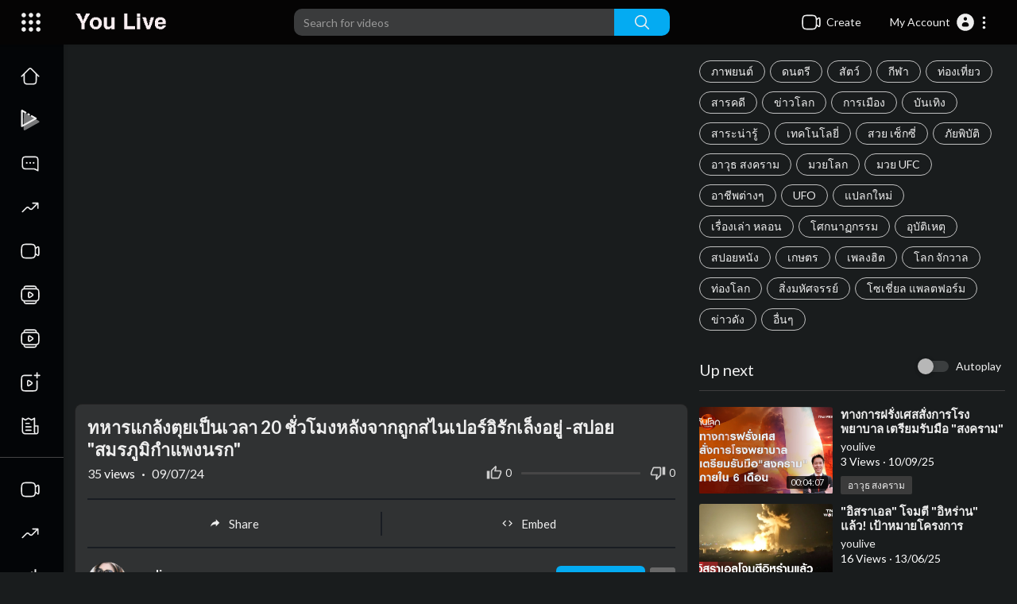

--- FILE ---
content_type: text/html; charset=UTF-8
request_url: https://youlive.world/watch/%E0%B8%97%E0%B8%AB%E0%B8%B2%E0%B8%A3%E0%B9%81%E0%B8%81%E0%B8%A5-%E0%B8%87%E0%B8%95-%E0%B8%A2%E0%B9%80%E0%B8%9B-%E0%B8%99%E0%B9%80%E0%B8%A7%E0%B8%A5%E0%B8%B2-20-%E0%B8%8A-%E0%B8%A7%E0%B9%82%E0%B8%A1%E0%B8%87%E0%B8%AB%E0%B8%A5-%E0%B8%87%E0%B8%88%E0%B8%B2%E0%B8%81%E0%B8%96-%E0%B8%81%E0%B8%AA%E0%B9%84%E0%B8%99%E0%B9%80%E0%B8%9B%E0%B8%AD%E0%B8%A3-%E0%B8%AD-%E0%B8%A3-%E0%B8%81%E0%B9%80%E0%B8%A5-%E0%B8%87%E0%B8%AD%E0%B8%A2-%E0%B8%AA%E0%B8%9B%E0%B8%AD%E0%B8%A2-quot-%E0%B8%AA%E0%B8%A1%E0%B8%A3%E0%B8%A0-%E0%B8%A1-%E0%B8%81%E0%B8%B3%E0%B9%81%E0%B8%9E%E0%B8%87%E0%B8%99%E0%B8%A3%E0%B8%81-quot_KoZQagh9JHiRzsk.html
body_size: 63751
content:
<!DOCTYPE html>
<html id="html" lang="en">
   <head>
      <meta charset="UTF-8">
      <title>ทหารแกล้งตุยเป็นเวลา 20 ชั่วโมงหลังจากถูกสไนเปอร์อิรักเล็งอยู่ -สปอย &quot;สมรภูมิกำแพงนรก&quot;</title>
      <meta name="title" content="ทหารแกล้งตุยเป็นเวลา 20 ชั่วโมงหลังจากถูกสไนเปอร์อิรักเล็งอยู่ -สปอย &amp;quot;สมรภูมิกำแพงนรก&amp;quot;">
      <meta name="description" content="เมื่อสองพลซุ่มยิงของสหรัฐ ถูกส่งไปสังเกตุการณ์ผู้ก่อการร้ายในประเทศอิรัก จนกระทั่งเขาถูกลอบทำร้ายจากมือปืน และจำเป็นต้องแกล้งเสียชีวิตเพื่อเอาตัวรอด ในท้ายที่สุดแล้ว เขาจะสามารถเอาชีวิตออกจากที่นั่นได้หรือไม่.. เรามารับช">
      <meta name="keywords" content="สปอยหนัง,เล่าหนัง,รีวิวหนัง,สรุปหนัง,หนัง netflix,หนัง netflix แนะนำ,หนังทหาร,the wall 2017,สมรภูมิกำแพงนรก,หนังใหม่,หนังเก่า,สปอยหนังโหด,สปอยหนัง,เล่าหนัง,รีวิวหนัง,สรุปหนัง,หนัง netflix,หนัง netflix แนะนำ,หนังทหาร,the wall 2017,สมรภูมิกำแพงนรก,หนังใหม่,หนังเก่า,สปอยหนังโหด">
            
      <meta http-equiv="X-Frame-Options" content="sameorigin">
	      
      <meta name="viewport" content="width=device-width, initial-scale=1, maximum-scale=1">
      <meta property="fb:app_id" content="1643990952546825" />
      <meta name="format-detection" content="telephone=no" />
      <meta name="apple-mobile-web-app-capable" content="yes" />
                      <link rel="canonical" href="https://youlive.world/watch/ทหารแกล-งต-ยเป-นเวลา-20-ช-วโมงหล-งจากถ-กสไนเปอร-อ-ร-กเล-งอย-สปอย-quot-สมรภ-ม-กำแพงนรก-quot_KoZQagh9JHiRzsk.html"/>
            <!-- Twitter Card data -->
<meta name="twitter:card" content="summary">
<meta name="twitter:site" content="@publisher_handle">
<meta name="twitter:title" content="ทหารแกล้งตุยเป็นเวลา 20 ชั่วโมงหลังจากถูกสไนเปอร์อิรักเล็งอยู่ -สปอย &quot;สมรภูมิกำแพงนรก&quot;">
<meta name="twitter:description" content="เมื่อสองพลซุ่มยิงของสหรัฐ ถูกส่งไปสังเกตุการณ์ผู้ก่อการร้ายในประเทศอิรัก จนกระทั่งเขาถูกลอบทำร้ายจากมือปืน และจำเป็นต้องแกล้งเสียชีวิตเพื่อเอาตัวรอด ในท้ายที่สุดแล้ว เขาจะสามารถเอาชีวิตออกจากที่นั่นได้หรือไม่.. เรามารับช">
<meta name="twitter:creator" content="@author_handle">
<meta name="twitter:image" content="https://i.ytimg.com/vi/s51o4YuvtgE/maxresdefault.jpg">

<!-- Open Graph data -->
<meta property="og:title" content="ทหารแกล้งตุยเป็นเวลา 20 ชั่วโมงหลังจากถูกสไนเปอร์อิรักเล็งอยู่ -สปอย &quot;สมรภูมิกำแพงนรก&quot;" />
<meta property="og:type" content="article" />
<meta property="og:url" content="https://youlive.world/watch/ทหารแกล-งต-ยเป-นเวลา-20-ช-วโมงหล-งจากถ-กสไนเปอร-อ-ร-กเล-งอย-สปอย-quot-สมรภ-ม-กำแพงนรก-quot_KoZQagh9JHiRzsk.html" />
<meta property="og:image" content="https://i.ytimg.com/vi/s51o4YuvtgE/maxresdefault.jpg" />
<meta property="og:description" content="เมื่อสองพลซุ่มยิงของสหรัฐ ถูกส่งไปสังเกตุการณ์ผู้ก่อการร้ายในประเทศอิรัก จนกระทั่งเขาถูกลอบทำร้ายจากมือปืน และจำเป็นต้องแกล้งเสียชีวิตเพื่อเอาตัวรอด ในท้ายที่สุดแล้ว เขาจะสามารถเอาชีวิตออกจากที่นั่นได้หรือไม่.. เรามารับช" /> 
<meta name="thumbnail" content="https://i.ytimg.com/vi/s51o4YuvtgE/maxresdefault.jpg" />
<script type="application/ld+json">
{
    "@context": "https://schema.org",
    "@type": "MusicGroup",
    "image": [
        "https://i.ytimg.com/vi/s51o4YuvtgE/maxresdefault.jpg"
    ],
    "name": "ทหารแกล้งตุยเป็นเวลา 20 ชั่วโมงหลังจากถูกสไนเปอร์อิรักเล็งอยู่ -สปอย &quot;สมรภูมิกำแพงนรก&quot;",
    "subjectOf": {
        "@type": "VideoObject",
        "description": "เมื่อสองพลซุ่มยิงของสหรัฐ ถูกส่งไปสังเกตุการณ์ผู้ก่อการร้ายในประเทศอิรัก จนกระทั่งเขาถูกลอบทำร้ายจากมือปืน และจำเป็นต้องแกล้งเสียชีวิตเพื่อเอาตัวรอด ในท้ายที่สุดแล้ว เขาจะสามารถเอาชีวิตออกจากที่นั่นได้หรือไม่.. เรามารับชมไปพร้อมๆกันได้เลย _______________________________________________________________________________________________ อย่าลืมกดติดตาม! เพราะช่องของเราจะลงคลิปใหม่ทุกวัน...   วีดีโออื่นๆที่เกี่ยวกับทหาร _______________________________________________________________________________________________ ติดต่องาน/โฆษณา/พูดคุยกัน Facebook : web.facebook.com/profile.php?id=61554512398287 _______________________________________________________________________________________________ Copyright Use Disclaimer - This video is for educational purposes only. Copyright Disclaimer Under Section 107 of the Copyright Act 1976, allowance is made for &quot;fair use&quot; for purposes such as criticism, comment, news reporting, teaching, scholarship, and research. Fair use is a use permitted by copyright statute that might otherwise be infringing. Non-profit, educational or personal use tips the balance in favor of fair use. _______________________________________________________________________________________________ #สปอยหนัง #เล่าหนัง #รีวิวหนัง",
        "duration": "P56Y45DT10M51S",
        "name": "ทหารแกล้งตุยเป็นเวลา 20 ชั่วโมงหลังจากถูกสไนเปอร์อิรักเล็งอยู่ -สปอย &quot;สมรภูมิกำแพงนรก&quot;",
        "thumbnailUrl": "https://i.ytimg.com/vi/s51o4YuvtgE/maxresdefault.jpg",
        "uploadDate": "2024-07-09T13:08:41+00:00"
    }
}
</script>
<link rel="alternate" href="https://youlive.world?lang=english" hreflang="en" /><link rel="alternate" href="https://youlive.world?lang=arabic" hreflang="ar" /><link rel="alternate" href="https://youlive.world?lang=dutch" hreflang="nl" /><link rel="alternate" href="https://youlive.world?lang=french" hreflang="fr" /><link rel="alternate" href="https://youlive.world?lang=german" hreflang="de" /><link rel="alternate" href="https://youlive.world?lang=russian" hreflang="ru" /><link rel="alternate" href="https://youlive.world?lang=spanish" hreflang="es" /><link rel="alternate" href="https://youlive.world?lang=turkish" hreflang="tr" /><link rel="alternate" href="https://youlive.world?lang=hindi" hreflang="hi" /><link rel="alternate" href="https://youlive.world?lang=chinese" hreflang="zh" /><link rel="alternate" href="https://youlive.world?lang=urdu" hreflang="ur" /><link rel="alternate" href="https://youlive.world?lang=indonesian" hreflang="id" /><link rel="alternate" href="https://youlive.world?lang=croatian" hreflang="sh" /><link rel="alternate" href="https://youlive.world?lang=hebrew" hreflang="he" /><link rel="alternate" href="https://youlive.world?lang=bengali" hreflang="bn" /><link rel="alternate" href="https://youlive.world?lang=japanese" hreflang="ja" /><link rel="alternate" href="https://youlive.world?lang=portuguese" hreflang="pt" /><link rel="alternate" href="https://youlive.world?lang=italian" hreflang="it" /><link rel="alternate" href="https://youlive.world?lang=persian" hreflang="fa" /><link rel="alternate" href="https://youlive.world?lang=swedish" hreflang="sv" /><link rel="alternate" href="https://youlive.world?lang=vietnamese" hreflang="vi" /><link rel="alternate" href="https://youlive.world?lang=danish" hreflang="da" /><link rel="alternate" href="https://youlive.world?lang=filipino" hreflang="fil" />
      <link rel="shortcut icon" type="image/png" href="https://youlive.world/themes/youplay1/img/icon.png"/>
      <link rel="stylesheet" href="https://youlive.world/themes/youplay1/css/jquery-ui.min.css?version=3.1">
      <link rel="stylesheet" href="https://youlive.world/themes/youplay1/css/jquery.tagit.css?version=3.1">
      <link rel="stylesheet" href="https://youlive.world/themes/youplay1/css/font-awesome-4.7.0/css/font-awesome.min.css?version=3.1">
      <link rel="stylesheet" href="https://youlive.world/themes/youplay1/css/twemoji-awesome.css?version=3.1">
      <link rel="stylesheet" href="https://youlive.world/themes/youplay1/css/bootstrap-glyphicons.css?version=3.1">
      <link rel="stylesheet" href="https://youlive.world/themes/youplay1/css/bootstrap.min.css?version=3.1">
      <link rel="stylesheet" href="https://youlive.world/themes/youplay1/js/lib/sweetalert2/dist/sweetalert2.min.css?version=3.1">
      <link rel="stylesheet" href="https://youlive.world/themes/youplay1/js/lib/notifIt/notifIt/css/notifIt.min.css?version=3.1">
      <link rel="stylesheet" href="https://youlive.world/themes/youplay1/css/style.css?version=3.1" id="style-css">
            <link rel="stylesheet" href="https://youlive.world/themes/youplay1/css/night-mode.css?version=3.1" class="night-mode-css">
            <link rel="stylesheet" href="https://youlive.world/themes/youplay1/css/custom.style.css?version=3.1">
      <link href="https://youlive.world/themes/youplay1/css/material.css?version=3.1" rel="stylesheet" type="text/css">
      <link href="https://youlive.world/themes/youplay1/css/roboto.css?version=3.1" rel="stylesheet">
      <script src="https://youlive.world/themes/youplay1/js/jquery-3.min.js?version=3.1"></script>
      <script src="https://youlive.world/themes/youplay1/js/jquery-ui.min.js?version=3.1"></script>
      <script type="text/javascript" src="https://youlive.world/themes/youplay1/js/jquery.form.min.js?version=3.1"></script>
      <script type="text/javascript" src="https://youlive.world/themes/youplay1/js/tag-it.min.js?version=3.1"></script>
            <link rel="stylesheet" href="https://youlive.world/themes/youplay1/player/css/mediaelementplayer.min.css?version=3.1" />
      <script src="https://youlive.world/themes/youplay1/player/js/mediaelement-and-player.min.js?version=3.1"></script>
      <link rel="stylesheet" href="https://youlive.world/themes/youplay1/player/css/mejs-dark.css?version=3.1" />
      <script src="https://youlive.world/themes/youplay1/js/lib/sweetalert2/dist/sweetalert2.js?version=3.1"></script>
      <script src="https://youlive.world/themes/youplay1/js/lib/notifIt/notifIt/js/notifIt.min.js?version=3.1"></script>
      <link href="https://youlive.world/themes/youplay1/css/bootstrap-toggle.min.css?version=3.1" rel="stylesheet">
      <script type="text/javascript" src="https://youlive.world/themes/youplay1/js/bootstrap.min.js?version=3.1"></script>
      <link rel="stylesheet" href="https://youlive.world/themes/youplay1/css/bootstrap-select.min.css?version=3.1">
      <script src="https://youlive.world/themes/youplay1/js/bootstrap-select.min.js?version=3.1"></script>
      <script src="https://youlive.world/themes/youplay1/js/emoji/emojionearea/dist/emojionearea.js?version=3.1"></script>
      <link rel="stylesheet" type="text/css" href="https://youlive.world/themes/youplay1/js/emoji/emojionearea/dist/emojionearea.min.css?version=3.1"/>
            <script src="https://youlive.world/themes/youplay1/player/plugins/speed/speed.min.js?version=3.1"></script>
      <link rel="stylesheet" href="https://youlive.world/themes/youplay1/player/plugins/speed/speed.min.css?version=3.1" />
      <script src="https://youlive.world/themes/youplay1/player/plugins/speed/speed-i18n.js?version=3.1"></script>
      <script src="https://youlive.world/themes/youplay1/player/plugins/jump/jump-forward.min.js?version=3.1"></script>
      <link rel="stylesheet" href="https://youlive.world/themes/youplay1/player/plugins/jump/jump-forward.min.css?version=3.1" />
      <script src="https://youlive.world/themes/youplay1/player/plugins/ads/ads.min.js?version=3.1"></script>
      <link rel="stylesheet" href="https://youlive.world/themes/youplay1/player/plugins/ads/ads.min.css?version=3.1" />
      <script src="https://youlive.world/themes/youplay1/player/plugins/ads/ads-i18n.js?version=3.1"></script>
      <script src="https://youlive.world/themes/youplay1/player/plugins/vast/ads-vast-vpaid.js?version=3.1"></script>
      <script src="https://youlive.world/themes/youplay1/player/plugins/quality/quality.min.js?version=3.1"></script>
      <link rel="stylesheet" href="https://youlive.world/themes/youplay1/player/plugins/quality/quality.min.css?version=3.1" />
      <script src="https://youlive.world/themes/youplay1/js/facebook.min.js?version=3.1"></script>
      <script src="https://youlive.world/themes/youplay1/player/plugins/context-menu/context-menu.min.js?version=3.1"></script>
      <script src="https://youlive.world/themes/youplay1/player/plugins/context-menu/context-menu-i18n.js?version=3.1"></script>
      <link rel="stylesheet" href="https://youlive.world/themes/youplay1/player/plugins/context-menu/context-menu.min.css?version=3.1" />
      <script src="https://youlive.world/themes/youplay1/js/Fingerprintjs2/fingerprint2.js?version=3.1"></script>
      <link rel="stylesheet" href="https://youlive.world/themes/youplay1/css/bootstrap-colorpicker.min.css?version=3.1" />
      <script src="https://youlive.world/themes/youplay1/js/bootstrap-colorpicker.min.js?version=3.1"></script>
            <!-- <script src="https://youlive.world/themes/youplay1/js/highcharts/highcharts.js?version=3.1"></script>
         <script src="https://youlive.world/themes/youplay1/js/highcharts/exporting.js?version=3.1"></script> -->
      <script src= "https://player.twitch.tv/js/embed/v1.js?version=3.1"></script>
            <script src="https://cdnjs.cloudflare.com/ajax/libs/socket.io/2.0.4/socket.io.js?version=3.1"></script>
      <link rel="stylesheet" href="https://youlive.world/themes/youplay1/css/swiper-bundle.min.css?version=3.1" />
      <script src="https://youlive.world/themes/youplay1/js/swiper-bundle.min.js?version=3.1"></script>
                  <script src="https://youlive.world/themes/youplay1/js/plupload.full.min.js?version=3.1"></script>
      <script>
         function RunLiveAgora(channelName,DIV_ID,token) {
           var agoraAppId = '5f839dc2ab8644be976c5130bc6a4cba';
           var token = token;

           var client = AgoraRTC.createClient({mode: 'live', codec: 'vp8'});
           client.init(agoraAppId, function () {


               client.setClientRole('audience', function() {
             }, function(e) {
             });

             client.join(token, channelName, 0, function(uid) {
             }, function(err) {
             });
             }, function (err) {
             });

             client.on('stream-added', function (evt) {
             var stream = evt.stream;
             var streamId = stream.getId();

             client.subscribe(stream, function (err) {
             });
           });
           client.on('stream-subscribed', function (evt) {
             var video_id = $('#video-id').val();
            if (!video_id) {
               return false;
            }
             $('#'+DIV_ID).html('<div class="wow_liv_counter"><span id="live_word_'+video_id+'">Live</span> <span id="live_count_'+video_id+'"> 0</span></div><div id="live_post_comments_'+video_id+'" class="wow_liv_comments_feed user-comments"></div>');
             var remoteStream = evt.stream;
             remoteStream.play(DIV_ID);
             $('#player_'+remoteStream.getId()).find('video').css('position', 'relative');
           });
         }
                      var site_url = 'https://youlive.world';
           function PT_Ajax_Requests_File() {
             return site_url + '/';
           }
           function PT_Page_Loading_File() {
             return site_url + '/page_loading.php';
           }
           function OpenShareWindow(url, windowName) {
              newwindow = window.open(url, windowName, 'height=600,width=800');
              if (window.focus) {
                 newwindow.focus();
              }
              return false;
           }
            function getCookie(name) {
             var value = "; " + document.cookie;
             var parts = value.split("; " + name + "=");
             if (parts.length == 2) return parts.pop().split(";").shift();
           } 
      </script>
      <script src="https://youlive.world/themes/youplay1/js/header.js?version=3.1"></script>
            <script src="https://imasdk.googleapis.com/js/sdkloader/ima3.js?version=3.1" type="text/javascript"></script>
            <script src="https://youlive.world/themes/youplay1/js/agora.js?version=3.1"></script>
               </head>
   <script type="text/javascript">
        window.UpdateChatU = 0;
      $(document).on('click', '#open_slide', function(event) {
         setTimeout(function () {
            window.dispatchEvent(new Event('resize'));
            console.log("resize");
         }, 300)
      });
        $(document).on('click', 'a[data-load]', function(event) {
          if ($('#live_post_id').length > 0) {
                DeleteLive();
                window.location = $(this).attr('href');
                return false;
          }

          if ($('video').length > 0) {
              $('video')[0].pause();
            }
          $('#bar_loading').show();
            event.preventDefault();
            var url = $(this).attr('data-load');
            $.ajax({
              url: PT_Page_Loading_File()+url,
              type: 'GET',
              dataType: 'html'
            })
            .done(function(data_html) {
              if ($(data_html).filter('#json-data').length > 0) {
                  data = JSON.parse($(data_html).filter('#json-data').val());
                  if (data.is_movie == true) {
                    $('.toggle-mode').hide();
                    $('.logo-img img').attr('src', 'https://youlive.world/themes/youplay1/img/logo-light.png?cache=126');
                  }
                  else{
                    if ($('#toggle-mode').prop( "checked" ) === true) {
                      $('.logo-img img').attr('src', 'https://youlive.world/themes/youplay1/img/logo-light.png?cache=126');
                    }
                    else{
                      $('.logo-img img').attr('src', 'https://youlive.world/themes/youplay1/img/logo.png?cache=126');
                    }
                    $('.toggle-mode').show();
                  }

                  (data.page == 'register' ||
                  data.page == 'login' ||
                  data.page == 'shorts' ||
                  data.page == 'upload-video' ||
                  data.page == 'import-video' ||
                  data.page == 'messages') ? $('#header_ad_').addClass('hidden') : $('#header_ad_').removeClass('hidden');

                  (data.page == 'home') ? $('#home_menu_').addClass('active') : $('#home_menu_').removeClass('active');
                  (data.page == 'history') ? $('#history_menu_').addClass('active') : $('#history_menu_').removeClass('active');
                   (data.page == 'menu1') ? $('#menu1_menu_').addClass('active') : $('#menu1_menu_').removeClass('active');
                   (data.page == 'menu2') ? $('#menu2_menu_').addClass('active') : $('#menu2_menu_').removeClass('active');
                  (data.page == 'menu3') ? $('#menu3_menu_').addClass('active') : $('#menu3_menu_').removeClass('active');
                  (data.page == 'menu4') ? $('#menu4_menu_').addClass('active') : $('#menu4_menu_').removeClass('active');
                  (data.page == 'menu5') ? $('#menu5_menu_').addClass('active') : $('#menu5_menu_').removeClass('active');
                  (data.page == 'menu6') ? $('#menu6_menu_').addClass('active') : $('#menu6_menu_').removeClass('active');
                  (data.page == 'menu7') ? $('#menu7_menu_').addClass('active') : $('#menu7_menu_').removeClass('active');
                  (data.page == 'menu8') ? $('#menu8_menu_').addClass('active') : $('#menu8_menu_').removeClass('active');
                  (data.page == 'menu9') ? $('#menu9_menu_').addClass('active') : $('#menu9_menu_').removeClass('active');

                  (data.page == 'articles') ? $('#articles_menu_').addClass('active') : $('#articles_menu_').removeClass('active');
                  (data.page == 'latest') ? $('#latest_menu_').addClass('active') : $('#latest_menu_').removeClass('active');
                  (data.page == 'trending') ? $('#trending_menu_').addClass('active') : $('#trending_menu_').removeClass('active');
                  (data.page == 'paid-videos') ? $('#paid_videos_').addClass('active') : $('#paid_videos_').removeClass('active');
                  (data.page == 'top') ? $('#top_menu_').addClass('active') : $('#top_menu_').removeClass('active');
                  (data.page == 'movies') ? $('#movies_menu_').addClass('active') : $('#movies_menu_').removeClass('active');
                  (data.page == 'stock') ? $('#stock_menu_').addClass('active') : $('#stock_menu_').removeClass('active');
                  (data.page == 'popular_channels') ? $('#popular_channels_menu_').addClass('active') : $('#popular_channels_menu_').removeClass('active');
                  (data.page == 'shorts') ? $('#shorts_menu_').addClass('active') : $('#shorts_menu_').removeClass('active');

                  window.history.pushState({state:'new'},'', data.url);
                  $('#container_content').html(data_html);
                  $('meta[name=title]').attr('content', data.title);
                  $('meta[name=description]').attr('content', data.description);
                  $('meta[name=keywords]').attr('content', data.keyword);
                  $('title').text(data.title);
                  var main_container_class = 'main-content ';
                  (data.page != 'login') ? main_container_class += ' container ' : main_container_class += ' welcome-page ';
                  (data.page == 'home') ? main_container_class += ' container-full ' : main_container_class += ' ';
               (data.page == 'timeline') ? main_container_class += ' container-full ' : main_container_class += ' ';
               (data.page == 'search') ? main_container_class += ' container-full ' : main_container_class += ' ';
               (data.page == 'import-video') ? main_container_class += ' container-full ' : main_container_class += ' ';
               (data.page == 'trending') ? main_container_class += ' container-full ' : main_container_class += ' ';
               (data.page == 'category') ? main_container_class += ' container-full ' : main_container_class += ' ';
               (data.page == 'latest') ? main_container_class += ' container-full ' : main_container_class += ' ';
               (data.page == 'top') ? main_container_class += ' container-full ' : main_container_class += ' ';
               (data.page == 'live') ? main_container_class += ' container-full ' : main_container_class += ' ';
               (data.page == 'stock') ? main_container_class += ' container-full ' : main_container_class += ' ';
               (data.page == 'paid-videos') ? main_container_class += ' container-full ' : main_container_class += ' ';
                  (data.page == 'watch') ? main_container_class += ' container-full ' : main_container_class += ' ';
                  (data.page == 'messages') ? main_container_class += ' m_cont_full ' : main_container_class += ' ';
                  $('#main-container').attr('class',main_container_class);


                }
                else{
                  window.location.href = site_url+'/login';
                }

            })
            .fail(function() {
              if (typeof(getCookie('user_id')) == 'undefined') {
                window.location.href = site_url+'/login';
              }
              else{
                window.location.href = site_url+'/404';
              }

            })
            .always(function() {
              window.scrollTo(0,0);
              $('#bar_loading').delay(300).fadeOut(300);
              $(".video-player").hover(
                  function(e){
                    $('.watermark').css('display', 'block');
                   },
                  function(e){
                    setTimeout(function () {
                      if ($('.video-player:hover').length == 0) {
                        $('.watermark').css('display', 'none');
                      }
                    }, 1000);
                   }
              );
            });
        });
        function load_more_sub() {
          var id = $('.subscribers_').last().attr('data_subscriber_id');
          var user_id = '{{ME id}}';
          $.post(PT_Ajax_Requests_File()+'aj/user/get_more_subscribers_', {id: id,user_id:user_id}, function(data, textStatus, xhr) {
            if (data.status == 200) {
              if (data.html != '') {
                $('.user_subscribers_').append(data.html);
              }
              else{
                $('#user_subscribers__load').text("No more subscriptions");
              }

            }

          });
        }
   </script>
   <body itemscope itemtype="http://schema.org/Organization" id="pt-body" >
            <div id="pop_up_18" class="modal matdialog et_plus" data-backdrop="static" data-keyboard="false">
         <div class="modal-dialog">
            <div class="modal-content">
               <div class="modal-body">
                  <svg xmlns="http://www.w3.org/2000/svg" xmlns:xlink="http://www.w3.org/1999/xlink" viewBox="0 0 328.863 328.863" height="120" width="120" xml:space="preserve">
                     <g id="_x34_4-18Plus_movie">
                        <g>
                           <path fill="currentColor" d="M104.032,220.434V131.15H83.392V108.27h49.121v112.164H104.032z"/>
                        </g>
                        <g>
                           <path fill="currentColor" d="M239.552,137.23c0,9.76-5.28,18.4-14.08,23.201c12.319,5.119,20,15.84,20,28.32c0,20.16-17.921,32.961-45.921,32.961 c-28.001,0-45.921-12.641-45.921-32.48c0-12.801,8.32-23.682,21.28-28.801c-9.44-5.281-15.52-14.24-15.52-24 c0-17.922,15.681-29.281,40.001-29.281C224.031,107.15,239.552,118.83,239.552,137.23z M180.51,186.352 c0,9.441,6.721,14.721,19.041,14.721c12.32,0,19.2-5.119,19.2-14.721c0-9.279-6.88-14.561-19.2-14.561 C187.23,171.791,180.51,177.072,180.51,186.352z M183.391,138.83c0,8.002,5.76,12.48,16.16,12.48c10.4,0,16.16-4.479,16.16-12.48 c0-8.318-5.76-12.959-16.16-12.959C189.15,125.871,183.391,130.512,183.391,138.83z"/>
                        </g>
                        <g>
                           <path fill="currentColor" d="M292.864,120.932c4.735,13.975,7.137,28.592,7.137,43.5c0,74.752-60.816,135.568-135.569,135.568 S28.862,239.184,28.862,164.432c0-74.754,60.816-135.568,135.569-135.568c14.91,0,29.527,2.4,43.5,7.137V5.832 C193.817,1.963,179.24,0,164.432,0C73.765,0,0.001,73.764,0.001,164.432s73.764,164.432,164.431,164.432 S328.862,255.1,328.862,164.432c0-14.807-1.962-29.385-5.831-43.5H292.864z"/>
                        </g>
                        <g>
                           <polygon fill="currentColor" points="284.659,44.111 284.659,12.582 261.987,12.582 261.987,44.111 230.647,44.111 230.647,66.781 261.987,66.781 261.987,98.309 284.659,98.309 284.659,66.781 316.186,66.781 316.186,44.111 "/>
                        </g>
                     </g>
                  </svg>
                  <h4>เข้าชม Live สด...</h4>
                  <p>คุณสามารถเข้าชม ไลฟ์สด ได้แล้วในขณะนี้...</p>
               </div>
               <div class="modal-footer">
                  <button class="btn btn-success matbtn" id="pop_up_18_yes">Yes</button>
                  <button class="btn matbtn" id="pop_up_18_no">No</button>
               </div>
            </div>
         </div>
      </div>
      <a href="" id="link_redirect_to_page"  data-load=""></a>
      <div id="bar_loading"></div>
            <input type="hidden" class="main_session" value="af052f2ee76cd4e8a2340b8c02776ead3b9aaff3">
            <header class="navbar-fixed-top">
         <nav class="navbar navbar-findcond pt_header_nav">
	<div class="left-part">
					<div class="yp_slide_menu">
				<span id="open_slide" title="Expand" data-toggle="tooltip" data-placement="bottom" onclick="SlideSetCookie('open_slide','yes',1);">
					<svg xmlns="http://www.w3.org/2000/svg" width="24px" height="24px" viewBox="0 0 276.167 276.167"> <g fill="currentColor"><path d="M33.144,2.471C15.336,2.471,0.85,16.958,0.85,34.765s14.48,32.293,32.294,32.293s32.294-14.486,32.294-32.293 S50.951,2.471,33.144,2.471z"/> <path d="M137.663,2.471c-17.807,0-32.294,14.487-32.294,32.294s14.487,32.293,32.294,32.293c17.808,0,32.297-14.486,32.297-32.293 S155.477,2.471,137.663,2.471z"/> <path d="M243.873,67.059c17.804,0,32.294-14.486,32.294-32.293S261.689,2.471,243.873,2.471s-32.294,14.487-32.294,32.294 S226.068,67.059,243.873,67.059z"/> <path d="M32.3,170.539c17.807,0,32.297-14.483,32.297-32.293c0-17.811-14.49-32.297-32.297-32.297S0,120.436,0,138.246 C0,156.056,14.493,170.539,32.3,170.539z"/> <path d="M136.819,170.539c17.804,0,32.294-14.483,32.294-32.293c0-17.811-14.478-32.297-32.294-32.297 c-17.813,0-32.294,14.486-32.294,32.297C104.525,156.056,119.012,170.539,136.819,170.539z"/> <path d="M243.038,170.539c17.811,0,32.294-14.483,32.294-32.293c0-17.811-14.483-32.297-32.294-32.297 s-32.306,14.486-32.306,32.297C210.732,156.056,225.222,170.539,243.038,170.539z"/> <path d="M33.039,209.108c-17.807,0-32.3,14.483-32.3,32.294c0,17.804,14.493,32.293,32.3,32.293s32.293-14.482,32.293-32.293 S50.846,209.108,33.039,209.108z"/> <path d="M137.564,209.108c-17.808,0-32.3,14.483-32.3,32.294c0,17.804,14.487,32.293,32.3,32.293 c17.804,0,32.293-14.482,32.293-32.293S155.368,209.108,137.564,209.108z"/> <path d="M243.771,209.108c-17.804,0-32.294,14.483-32.294,32.294c0,17.804,14.49,32.293,32.294,32.293 c17.811,0,32.294-14.482,32.294-32.293S261.575,209.108,243.771,209.108z"/> </g></svg>
				</span>
			</div>
				<a class="navbar-brand logo-img" href="https://youlive.world/" itemprop="url">
							<img itemprop="logo" src="https://youlive.world/themes/youplay1/img/logo-light.png?cache=126" alt="YouLive : โซเชี่ยล Video">
					</a>
	</div>
	<form class="navbar-form search-header" role="search" action="https://youlive.world/search" method="GET">
		<div class="form-group">
			<input type="text" class="form-control" id="search-bar" name="keyword" placeholder="Search for videos" autocomplete="off" value="">
			<button type="submit" class="btn btn-main"><svg xmlns="http://www.w3.org/2000/svg" viewBox="0 0 24 24" width="22" height="22"><path fill="currentColor" d="M23.707 22.293l-5.969-5.969a10.016 10.016 0 10-1.414 1.414l5.969 5.969a1 1 0 001.414-1.414zM10 18a8 8 0 118-8 8.009 8.009 0 01-8 8z"/></svg></button>			
						<div class="search-dropdown hidden"></div>
		</div>
	</form>
	<ul class="nav right-part">
		<li class="dropdown hide_upload_mobi_link">
			<a href="javascript:void(0);" class="dropdown-toggle" data-toggle="dropdown">
				<svg xmlns="http://www.w3.org/2000/svg" width="24" height="24" viewBox="0 0 24 24"><path fill-rule="evenodd" fill="currentColor" d="M10 3.25L9.94358 3.25L9.94356 3.25C8.10581 3.24999 6.65019 3.24997 5.51098 3.40314C4.33855 3.56077 3.38961 3.89288 2.64124 4.64125C1.89288 5.38961 1.56076 6.33856 1.40313 7.51098C1.24997 8.65019 1.24998 10.1058 1.25 11.9436L1.25 11.9436L1.25 12L1.25 12.0564L1.25 12.0565C1.24998 13.8942 1.24997 15.3498 1.40313 16.489C1.56076 17.6614 1.89288 18.6104 2.64124 19.3588C3.38961 20.1071 4.33855 20.4392 5.51098 20.5969C6.65019 20.75 8.10583 20.75 9.94359 20.75L10 20.75L10.0564 20.75L10.0565 20.75C11.8942 20.75 13.3498 20.75 14.489 20.5969C15.6614 20.4392 16.6104 20.1071 17.3588 19.3588C18.1071 18.6104 18.4392 17.6614 18.5969 16.489C18.6011 16.4577 18.6052 16.4261 18.6092 16.3943C19.1758 16.8183 19.6658 17.1765 20.0818 17.4026C20.5551 17.6598 21.1632 17.875 21.7826 17.5653C22.402 17.2556 22.5947 16.64 22.673 16.107C22.7501 15.5813 22.75 14.8815 22.75 14.0604L22.75 14L22.75 9.99999L22.75 9.93961C22.75 9.11853 22.7501 8.41864 22.673 7.893C22.5947 7.35998 22.402 6.74439 21.7826 6.4347C21.1632 6.12501 20.5551 6.34019 20.0818 6.59743C19.6658 6.82352 19.1758 7.18169 18.6092 7.60572C18.6052 7.5739 18.6011 7.54232 18.5969 7.51098C18.4392 6.33856 18.1071 5.38961 17.3588 4.64125C16.6104 3.89288 15.6614 3.56077 14.489 3.40314C13.3498 3.24997 11.8942 3.24999 10.0564 3.25L10.0564 3.25L10 3.25ZM18.75 11.8488L18.75 11.8418L18.75 11.8335L18.75 11.8251L18.75 11.8168L18.75 11.8084L18.75 11.8L18.75 11.7917L18.75 11.7833L18.75 11.7749L18.75 11.7666L18.75 11.7582L18.75 11.7498L18.75 11.7414L18.75 11.733L18.75 11.7246L18.75 11.7162L18.75 11.7078L18.75 11.6994L18.75 11.691L18.75 11.6825L18.75 11.6741L18.75 11.6657L18.75 11.6573L18.75 11.6488L18.75 11.6404L18.75 11.632L18.75 11.6235L18.75 11.6151L18.75 11.6066L18.75 11.5982L18.75 11.5897L18.75 11.5813L18.75 11.5728L18.75 11.5643L18.75 11.5559L18.75 11.5474L18.75 11.5389L18.75 11.5304L18.75 11.522L18.75 11.5135L18.75 11.505L18.75 11.4965L18.75 11.488L18.75 11.4795L18.75 11.471L18.75 11.4625L18.75 11.454L18.75 11.4455L18.75 11.437L18.75 11.4285L18.75 11.4199L18.75 11.4114L18.75 11.4029L18.75 11.3944L18.75 11.3858L18.75 11.3773L18.75 11.3688L18.75 11.3602L18.75 11.3517L18.75 11.3432L18.75 11.3346L18.75 11.3261L18.75 11.3175L18.75 11.309L18.75 11.3004L18.75 11.2919L18.75 11.2833L18.75 11.2748L18.75 11.2662L18.75 11.2576L18.75 11.2491L18.75 11.2405L18.75 11.2319L18.75 11.2234L18.75 11.2148L18.75 11.2062L18.75 11.1976L18.75 11.1891L18.75 11.1805L18.75 11.1719L18.75 11.1633L18.75 11.1547L18.75 11.1461L18.75 11.1375L18.75 11.1289L18.75 11.1203L18.75 11.1117L18.75 11.1032L18.75 11.0946L18.75 11.086L18.75 11.0773L18.75 11.0687L18.75 11.0601L18.75 11.0515L18.75 11.0429L18.75 11.0343L18.75 11.0257L18.75 11.0171L18.75 11.0085L18.75 10.9999L18.75 10.9912L18.75 10.9826L18.75 10.974L18.75 10.9654L18.75 10.9568L18.75 10.9481L18.75 10.9395L18.75 10.9309L18.75 10.9223L18.75 10.9137L18.75 10.905L18.75 10.8964L18.75 10.8878L18.75 10.8791L18.75 10.8705L18.75 10.8619L18.75 10.8532L18.75 10.8446L18.75 10.836L18.75 10.8273L18.75 10.8187L18.75 10.8101L18.75 10.8014L18.75 10.7928L18.75 10.7842L18.75 10.7755L18.75 10.7669L18.75 10.7583L18.75 10.7496L18.75 10.741L18.75 10.7323L18.75 10.7237L18.75 10.7151L18.75 10.7064L18.75 10.6978L18.75 10.6891L18.75 10.6805L18.75 10.6719L18.75 10.6632L18.75 10.6546L18.75 10.6459L18.75 10.6373L18.75 10.6286L18.75 10.62L18.75 10.6114L18.75 10.6027L18.75 10.5941L18.75 10.5854L18.75 10.5768L18.75 10.5682L18.75 10.5595L18.75 10.5509L18.75 10.5422L18.75 10.5336L18.75 10.525L18.75 10.5163L18.75 10.5077L18.75 10.4991L18.75 10.4904L18.75 10.4818L18.75 10.4731L18.75 10.4645L18.75 10.4559L18.75 10.4472L18.75 10.4386L18.75 10.43L18.75 10.4213L18.75 10.4127L18.75 10.4041L18.75 10.3955L18.75 10.3868L18.75 10.3782L18.75 10.3696L18.75 10.361L18.75 10.3523L18.75 10.3437L18.75 10.3351L18.75 10.3265L18.75 10.3178L18.75 10.3092L18.75 10.3006L18.75 10.292L18.75 10.2834L18.75 10.2748L18.75 10.2661L18.75 10.2575L18.75 10.2489L18.75 10.2403L18.75 10.2317L18.75 10.2231L18.75 10.2145L18.75 10.2059L18.75 10.1973L18.75 10.1887L18.75 10.1801L18.75 10.1715L18.75 10.1629L18.75 10.1543L18.75 10.1457L18.75 10.1371L18.75 10.1285L18.75 10.12L18.75 10.1114L18.75 10.1028L18.75 10.0942L18.75 10.0856L18.75 10.0771L18.75 10.0685L18.75 10.0599L18.75 10.0513L18.75 10.0428L18.75 10.0342L18.75 10.0256L18.75 10.0171L18.75 10.0085L18.75 9.99996C18.75 9.74167 18.7507 9.59613 18.7603 9.48769C18.7646 9.43923 18.7696 9.41311 18.7728 9.39999C18.7744 9.3938 18.7754 9.39062 18.7758 9.38956L18.7764 9.3882L18.7771 9.38693C18.7778 9.38599 18.7797 9.38321 18.7837 9.37828C18.7922 9.36782 18.8101 9.34811 18.8463 9.31561C18.9273 9.24286 19.0433 9.15498 19.25 9C19.9685 8.46106 20.4399 8.11002 20.798 7.91537C20.9675 7.82328 21.0616 7.79413 21.1071 7.78583C21.1277 7.82716 21.1608 7.91996 21.1888 8.11077C21.248 8.51408 21.25 9.10178 21.25 9.99999L21.25 14C21.25 14.8982 21.248 15.4859 21.1888 15.8892C21.1608 16.08 21.1277 16.1728 21.1071 16.2141C21.0616 16.2058 20.9675 16.1767 20.798 16.0846C20.4399 15.89 19.9686 15.5389 19.25 15C19.0434 14.845 18.9273 14.7572 18.8463 14.6844C18.8101 14.6519 18.7922 14.6322 18.7837 14.6217C18.7817 14.6193 18.7803 14.6175 18.7792 14.616C18.7781 14.6145 18.7775 14.6136 18.7771 14.6131L18.7764 14.6118L18.7758 14.6104C18.7754 14.6093 18.7743 14.6061 18.7728 14.6C18.7696 14.5869 18.7646 14.5608 18.7603 14.5125C18.7507 14.4043 18.75 14.2591 18.75 14.0012L18.75 13.9954L18.75 13.9896L18.75 13.9838L18.75 13.978L18.75 13.9722L18.75 13.9664L18.75 13.9606L18.75 13.9547L18.75 13.9489L18.75 13.943L18.75 13.9371L18.75 13.9312L18.75 13.9253L18.75 13.9193L18.75 13.9134L18.75 13.9075L18.75 13.9015L18.75 13.8955L18.75 13.8895L18.75 13.8835L18.75 13.8775L18.75 13.8715L18.75 13.8654L18.75 13.8594L18.75 13.8533L18.75 13.8472L18.75 13.8411L18.75 13.835L18.75 13.8289L18.75 13.8228L18.75 13.8166L18.75 13.8105L18.75 13.8043L18.75 13.7981L18.75 13.792L18.75 13.7857L18.75 13.7795L18.75 13.7733L18.75 13.7671L18.75 13.7608L18.75 13.7546L18.75 13.7483L18.75 13.742L18.75 13.7357L18.75 13.7294L18.75 13.7231L18.75 13.7167L18.75 13.7104L18.75 13.704L18.75 13.6977L18.75 13.6913L18.75 13.6849L18.75 13.6785L18.75 13.6721L18.75 13.6656L18.75 13.6592L18.75 13.6527L18.75 13.6463L18.75 13.6398L18.75 13.6333L18.75 13.6268L18.75 13.6203L18.75 13.6138L18.75 13.6073L18.75 13.6007L18.75 13.5942L18.75 13.5876L18.75 13.581L18.75 13.5744L18.75 13.5678L18.75 13.5612L18.75 13.5546L18.75 13.548L18.75 13.5413L18.75 13.5347L18.75 13.528L18.75 13.5214L18.75 13.5147L18.75 13.508L18.75 13.5013L18.75 13.4945L18.75 13.4878L18.75 13.4811L18.75 13.4743L18.75 13.4676L18.75 13.4608L18.75 13.454L18.75 13.4472L18.75 13.4404L18.75 13.4336L18.75 13.4268L18.75 13.4199L18.75 13.4131L18.75 13.4062L18.75 13.3994L18.75 13.3925L18.75 13.3856L18.75 13.3787L18.75 13.3718L18.75 13.3649L18.75 13.358L18.75 13.351L18.75 13.3441L18.75 13.3371L18.75 13.3301L18.75 13.3232L18.75 13.3162L18.75 13.3092L18.75 13.3022L18.75 13.2952L18.75 13.2881L18.75 13.2811L18.75 13.274L18.75 13.267L18.75 13.2599L18.75 13.2528L18.75 13.2458L18.75 13.2387L18.75 13.2315L18.75 13.2244L18.75 13.2173L18.75 13.2102L18.75 13.203L18.75 13.1959L18.75 13.1887L18.75 13.1815L18.75 13.1744L18.75 13.1672L18.75 13.16L18.75 13.1528L18.75 13.1455L18.75 13.1383L18.75 13.1311L18.75 13.1238L18.75 13.1166L18.75 13.1093L18.75 13.102L18.75 13.0947L18.75 13.0874L18.75 13.0801L18.75 13.0728L18.75 13.0655L18.75 13.0582L18.75 13.0508L18.75 13.0435L18.75 13.0361L18.75 13.0288L18.75 13.0214L18.75 13.014L18.75 13.0066L18.75 12.9992L18.75 12.9918L18.75 12.9844L18.75 12.977L18.75 12.9696L18.75 12.9621L18.75 12.9547L18.75 12.9472L18.75 12.9397L18.75 12.9323L18.75 12.9248L18.75 12.9173L18.75 12.9098L18.75 12.9023L18.75 12.8948L18.75 12.8872L18.75 12.8797L18.75 12.8722L18.75 12.8646L18.75 12.857L18.75 12.8495L18.75 12.8419L18.75 12.8343L18.75 12.8267L18.75 12.8191L18.75 12.8115L18.75 12.8039L18.75 12.7963L18.75 12.7887L18.75 12.781L18.75 12.7734L18.75 12.7657L18.75 12.7581L18.75 12.7504L18.75 12.7427L18.75 12.735L18.75 12.7273L18.75 12.7196L18.75 12.7119L18.75 12.7042L18.75 12.6965L18.75 12.6888L18.75 12.681L18.75 12.6733L18.75 12.6655L18.75 12.6578L18.75 12.65L18.75 12.6422L18.75 12.6345L18.75 12.6267L18.75 12.6189L18.75 12.6111L18.75 12.6033L18.75 12.5955L18.75 12.5876L18.75 12.5798L18.75 12.572L18.75 12.5641L18.75 12.5563L18.75 12.5484L18.75 12.5405L18.75 12.5327L18.75 12.5248L18.75 12.5169L18.75 12.509L18.75 12.5011L18.75 12.4932L18.75 12.4853L18.75 12.4774L18.75 12.4695L18.75 12.4615L18.75 12.4536L18.75 12.4456L18.75 12.4377L18.75 12.4297L18.75 12.4218L18.75 12.4138L18.75 12.4058L18.75 12.3978L18.75 12.3899L18.75 12.3819L18.75 12.3739L18.75 12.3659L18.75 12.3578L18.75 12.3498L18.75 12.3418L18.75 12.3338L18.75 12.3257L18.75 12.3177L18.75 12.3096L18.75 12.3016L18.75 12.2935L18.75 12.2854L18.75 12.2774L18.75 12.2693L18.75 12.2612L18.75 12.2531L18.75 12.245L18.75 12.2369L18.75 12.2288L18.75 12.2207L18.75 12.2126L18.75 12.2044L18.75 12.1963L18.75 12.1882L18.75 12.18L18.75 12.1719L18.75 12.1637L18.75 12.1556L18.75 12.1512M17.25 12C17.25 13.9068 17.2484 15.2615 17.1102 16.2892C16.975 17.2952 16.7213 17.8749 16.2981 18.2981C15.8749 18.7213 15.2952 18.975 14.2892 19.1102C13.2615 19.2484 11.9068 19.25 10 19.25C8.09318 19.25 6.73851 19.2484 5.71085 19.1102C4.70476 18.975 4.12511 18.7213 3.7019 18.2981C3.27869 17.8749 3.02502 17.2952 2.88976 16.2892C2.75159 15.2615 2.75 13.9068 2.75 12C2.75 10.0932 2.75159 8.73852 2.88976 7.71085C3.02502 6.70476 3.27869 6.12512 3.7019 5.70191C4.12511 5.2787 4.70476 5.02503 5.71085 4.88976C6.73851 4.7516 8.09318 4.75 10 4.75C11.9068 4.75 13.2615 4.7516 14.2892 4.88976C15.2952 5.02503 15.8749 5.2787 16.2981 5.70191C16.7213 6.12512 16.975 6.70476 17.1102 7.71085C17.2484 8.73852 17.25 10.0932 17.25 12ZM21.1422 7.78417C21.1418 7.78483 21.137 7.78511 21.129 7.783C21.1387 7.78245 21.1427 7.7835 21.1422 7.78417ZM21.0962 7.76658C21.0897 7.76146 21.087 7.75743 21.0873 7.7567C21.0876 7.75596 21.0908 7.75852 21.0962 7.76658ZM21.0873 16.2433C21.087 16.2425 21.0897 16.2385 21.0962 16.2334C21.0908 16.2414 21.0876 16.244 21.0873 16.2433ZM21.129 16.217C21.137 16.2148 21.1418 16.2151 21.1422 16.2158C21.1427 16.2165 21.1387 16.2175 21.129 16.217Z" /></svg><span class="hide_hdr_usr_name">&nbsp;&nbsp;Create</span>
			</a>
			<ul class="dropdown-menu pt-create-menu">
									 
						<li class="hide_up_imp">
							<a href="https://youlive.world/upload-video" data-load="?link1=upload-video">
								<svg xmlns="http://www.w3.org/2000/svg" width="24" height="24" viewBox="0 0 24 24"><path fill-rule="evenodd" clip-rule="evenodd" d="M7 10.25L6.96421 10.25C6.05997 10.25 5.33069 10.25 4.7424 10.3033C4.13605 10.3583 3.60625 10.4746 3.125 10.7524C2.55493 11.0815 2.08154 11.5549 1.7524 12.125C1.47455 12.6063 1.35826 13.1361 1.3033 13.7424C1.24998 14.3307 1.24999 15.06 1.25 15.9642L1.25 15.9642L1.25 16L1.25 16.0358L1.25 16.0358C1.24999 16.94 1.24998 17.6693 1.3033 18.2576C1.35826 18.8639 1.47455 19.3937 1.7524 19.875C2.08154 20.4451 2.55493 20.9185 3.125 21.2476C3.60625 21.5254 4.13605 21.6417 4.7424 21.6967C5.33067 21.75 6.05992 21.75 6.96412 21.75L6.96418 21.75L7 21.75L17 21.75L17.0357 21.75C17.94 21.75 18.6693 21.75 19.2576 21.6967C19.8639 21.6417 20.3937 21.5254 20.875 21.2476C21.4451 20.9185 21.9185 20.4451 22.2476 19.875C22.5254 19.3937 22.6417 18.8639 22.6967 18.2576C22.75 17.6693 22.75 16.94 22.75 16.0358L22.75 16L22.75 15.9642C22.75 15.06 22.75 14.3307 22.6967 13.7424C22.6417 13.1361 22.5254 12.6063 22.2476 12.125C21.9185 11.5549 21.4451 11.0815 20.875 10.7524C20.3937 10.4746 19.8639 10.3583 19.2576 10.3033C18.6693 10.25 17.94 10.25 17.0358 10.25L17 10.25L16 10.25C15.5858 10.25 15.25 10.5858 15.25 11C15.25 11.4142 15.5858 11.75 16 11.75L17 11.75C17.9484 11.75 18.6096 11.7507 19.1222 11.7972C19.6245 11.8427 19.9101 11.9274 20.125 12.0514C20.467 12.2489 20.7511 12.533 20.9486 12.875C21.0726 13.0899 21.1573 13.3755 21.2028 13.8778C21.2493 14.3904 21.25 15.0516 21.25 16C21.25 16.9484 21.2493 17.6096 21.2028 18.1222C21.1573 18.6245 21.0726 18.9101 20.9486 19.125C20.7511 19.467 20.467 19.7511 20.125 19.9486C19.9101 20.0726 19.6245 20.1573 19.1222 20.2028C18.6096 20.2493 17.9484 20.25 17 20.25L7 20.25C6.05158 20.25 5.39041 20.2493 4.87779 20.2028C4.37549 20.1573 4.0899 20.0726 3.875 19.9486C3.53296 19.7511 3.24892 19.467 3.05144 19.125C2.92737 18.9101 2.8427 18.6245 2.79718 18.1222C2.75072 17.6096 2.75 16.9484 2.75 16C2.75 15.0516 2.75072 14.3904 2.79718 13.8778C2.84271 13.3755 2.92737 13.0899 3.05144 12.875C3.24892 12.533 3.53296 12.2489 3.875 12.0514C4.0899 11.9274 4.37549 11.8427 4.87779 11.7972C5.39041 11.7507 6.05158 11.75 7 11.75L8 11.75C8.41421 11.75 8.75 11.4142 8.75 11C8.75 10.5858 8.41421 10.25 8 10.25L7 10.25ZM16.5303 6.46967L12.5303 2.46967C12.2374 2.17678 11.7626 2.17678 11.4697 2.46967L7.46967 6.46967C7.17678 6.76256 7.17678 7.23744 7.46967 7.53033C7.76256 7.82322 8.23744 7.82322 8.53033 7.53033L11.25 4.81066L11.25 16C11.25 16.4142 11.5858 16.75 12 16.75C12.4142 16.75 12.75 16.4142 12.75 16L12.75 4.81066L15.4697 7.53033C15.7626 7.82322 16.2374 7.82322 16.5303 7.53033C16.8232 7.23744 16.8232 6.76256 16.5303 6.46967Z" fill="#2196f3"/></svg> Upload
							</a>
						</li>
										 
						<li class="hide_up_imp">
							<a href="https://youlive.world/import-video" data-load="?link1=import-video">
								<svg xmlns="http://www.w3.org/2000/svg" width="24" height="24" viewBox="0 0 24 24"><path fill-rule="evenodd" clip-rule="evenodd" d="M12.75 3.00008C12.75 2.58586 12.4142 2.25008 12 2.25008C11.5858 2.25008 11.25 2.58586 11.25 3.00008V15.1894L8.53033 12.4697C8.23744 12.1769 7.76256 12.1769 7.46967 12.4697C7.17678 12.7626 7.17678 13.2375 7.46967 13.5304L11.4697 17.5304C11.6103 17.6711 11.8011 17.7501 12 17.7501C12.1989 17.7501 12.3897 17.6711 12.5303 17.5304L16.5303 13.5304C16.8232 13.2375 16.8232 12.7626 16.5303 12.4697C16.2374 12.1769 15.7626 12.1769 15.4697 12.4697L12.75 15.1894V3.00008ZM7.5 8.25H7.45481C6.32039 8.24999 5.4057 8.24998 4.67621 8.33222C3.92193 8.41726 3.27341 8.59809 2.71713 9.02494C2.45714 9.22444 2.22443 9.45716 2.02493 9.71714C1.59808 10.2734 1.41725 10.922 1.33221 11.6762C1.24997 12.4057 1.24999 13.3204 1.25 14.4548V14.5V15V15.0549C1.24998 16.4225 1.24996 17.5248 1.36652 18.3918C1.48754 19.2919 1.74643 20.0497 2.34835 20.6517C2.95027 21.2536 3.70814 21.5125 4.60825 21.6335C5.4752 21.75 6.57751 21.75 7.94507 21.75H8H16H16.0548C17.4224 21.75 18.5248 21.7501 19.3918 21.6335C20.2919 21.5125 21.0497 21.2536 21.6516 20.6517C22.2536 20.0497 22.5125 19.2919 22.6335 18.3918C22.75 17.5248 22.75 16.4225 22.75 15.0549V15V14.5V14.4548C22.75 13.3204 22.75 12.4057 22.6678 11.6762C22.5828 10.922 22.4019 10.2734 21.9751 9.71714C21.7756 9.45716 21.5429 9.22444 21.2829 9.02495C20.7266 8.59809 20.0781 8.41726 19.3238 8.33222C18.5943 8.24998 17.6796 8.24999 16.5452 8.25H16.5452H16.5L16.5 9L16.5 8.25L16 8.25002C15.5858 8.25003 15.25 8.58582 15.25 9.00004C15.25 9.41425 15.5858 9.75003 16 9.75002L16.5 9.75H16.5C17.6902 9.75 18.5201 9.75112 19.1558 9.82278C19.7763 9.89274 20.1181 10.0219 20.3697 10.215C20.5257 10.3347 20.6653 10.4743 20.785 10.6303C20.9781 10.8819 21.1073 11.2238 21.1772 11.8443C21.2489 12.4799 21.25 13.3098 21.25 14.5V15C21.25 16.4354 21.2484 17.4365 21.1469 18.1919C21.0482 18.9257 20.8678 19.3142 20.591 19.591C20.3142 19.8678 19.9257 20.0482 19.1919 20.1469C18.4365 20.2484 17.4354 20.25 16 20.25H8C6.56458 20.25 5.56347 20.2484 4.80812 20.1469C4.07435 20.0482 3.68577 19.8678 3.40901 19.591C3.13225 19.3142 2.9518 18.9257 2.85315 18.1919C2.75159 17.4365 2.75 16.4354 2.75 15V14.5C2.75 13.3098 2.75112 12.4799 2.82277 11.8443C2.89273 11.2238 3.02187 10.8819 3.21496 10.6303C3.33466 10.4743 3.47429 10.3347 3.63028 10.215C3.88192 10.0219 4.22375 9.89273 4.84425 9.82278C5.47986 9.75112 6.30976 9.75 7.49998 9.75H7.5L7.99998 9.75002C8.41419 9.75003 8.74999 9.41425 8.75 9.00004C8.75001 8.58582 8.41424 8.25003 8.00002 8.25002L7.50002 8.25L7.5 9L7.5 8.25Z" fill="#4caf50"/></svg> Import
							</a>
						</li>
										 
						<li class="divider"></li>
						<li class="hide_up_imp">
							<a href="https://youlive.world/upload-video?type=shorts" data-load="?link1=upload-video&type=shorts">
								<svg version="1.1" xmlns="http://www.w3.org/2000/svg" xmlns:xlink="http://www.w3.org/1999/xlink" x="0px" y="0px" viewBox="0 0 168.071 168.071" xml:space="preserve" style="color: blueviolet;"> <g> <g> <path opacity="0.5" style="fill: currentColor;" d="M154.932,91.819L42.473,27.483c-2.219-1.26-4.93-1.26-7.121-0.027 c-2.219,1.233-3.588,3.533-3.615,6.026L31.08,161.059c0,0,0,0,0,0.027c0,2.465,1.369,4.766,3.533,6.026 c1.123,0.63,2.355,0.959,3.615,0.959c1.205,0,2.438-0.301,3.533-0.931l113.116-63.214c2.219-1.26,3.588-3.533,3.588-6.053 c0,0,0,0,0-0.027C158.465,95.38,157.123,93.079,154.932,91.819z"></path> <g id="XMLID_15_"> <g> <path style="fill:currentColor;" d="M79.952,44.888L79.952,44.888c3.273-3.273,2.539-8.762-1.479-11.06l-7.288-4.171 c-2.75-1.572-6.212-1.109-8.452,1.128l0,0c-3.273,3.273-2.539,8.762,1.479,11.06l7.291,4.169 C74.25,47.589,77.712,47.126,79.952,44.888z"></path> <path style="fill:currentColor;" d="M133.459,65.285L99.103,45.631c-2.75-1.572-6.209-1.109-8.449,1.128l0,0 c-3.273,3.273-2.539,8.759,1.479,11.057l23.497,13.44L23.931,122.5l0.52-103.393l19.172,10.964 c2.722,1.558,6.152,1.098,8.367-1.12l0.104-0.104c3.24-3.24,2.514-8.674-1.463-10.95L21,0.948 c-2.219-1.26-4.93-1.26-7.121-0.027c-2.219,1.233-3.588,3.533-3.615,6.026L9.607,134.524c0,0,0,0,0,0.027 c0,2.465,1.369,4.766,3.533,6.026c1.123,0.63,2.355,0.959,3.615,0.959c1.205,0,2.438-0.301,3.533-0.931l113.116-63.214 c2.219-1.26,3.588-3.533,3.588-6.053c0,0,0,0,0-0.027C136.992,68.845,135.65,66.545,133.459,65.285z"></path> </g> </g> </g> </g></svg> Shorts
							</a>
						</li>
												</ul>
		</li>
			
		<li class="show-in-mobile top-header">
			<a href="#" class="search-icon"><svg width="24" height="24" viewBox="0 0 24 24" fill="none" xmlns="http://www.w3.org/2000/svg"><path fill-rule="evenodd" clip-rule="evenodd" d="M3.75 11C3.75 6.99594 6.99594 3.75 11 3.75C15.0041 3.75 18.25 6.99594 18.25 11C18.25 15.0041 15.0041 18.25 11 18.25C6.99594 18.25 3.75 15.0041 3.75 11ZM11 2.25C6.16751 2.25 2.25 6.16751 2.25 11C2.25 15.8325 6.16751 19.75 11 19.75C13.1462 19.75 15.112 18.9773 16.6342 17.6949L19.4697 20.5303C19.7626 20.8232 20.2374 20.8232 20.5303 20.5303C20.8232 20.2374 20.8232 19.7626 20.5303 19.4697L17.6949 16.6342C18.9773 15.112 19.75 13.1462 19.75 11C19.75 6.16751 15.8325 2.25 11 2.25Z" fill="currentColor"/></svg></a>
		</li>
				<li class="dropdown hide-from-mobile profile-nav">
	<a href="#" class="dropdown-toggle" data-toggle="dropdown" role="button" aria-expanded="false">
		<span class="hide_hdr_usr_name">&nbsp;&nbsp;My Account&nbsp;&nbsp;</span><svg class="auth" width="26" height="26" viewBox="0 0 24 24" fill="none" xmlns="http://www.w3.org/2000/svg"> <path fill-rule="evenodd" clip-rule="evenodd" d="M22 12C22 17.5228 17.5228 22 12 22C6.47715 22 2 17.5228 2 12C2 6.47715 6.47715 2 12 2C17.5228 2 22 6.47715 22 12ZM11.3333 12C9.49238 12 8 13.4924 8 15.3333C8 16.2538 8.74619 17 9.66667 17H14.3333C15.2538 17 16 16.2538 16 15.3333C16 13.4924 14.5076 12 12.6667 12H11.3333ZM12 10C13.1046 10 14 9.10457 14 8C14 6.89543 13.1046 6 12 6C10.8954 6 10 6.89543 10 8C10 9.10457 10.8954 10 12 10Z" fill="currentColor"/> </svg> <svg width="21" height="21" viewBox="0 0 24 24" xmlns="http://www.w3.org/2000/svg"><path fill-rule="evenodd" clip-rule="evenodd" d="M12 7C13.1 7 14 6.1 14 5C14 3.9 13.1 3 12 3C10.9 3 10 3.9 10 5C10 6.1 10.9 7 12 7ZM12 10C10.9 10 10 10.9 10 12C10 13.1 10.9 14 12 14C13.1 14 14 13.1 14 12C14 10.9 13.1 10 12 10ZM10 19C10 17.9 10.9 17 12 17C13.1 17 14 17.9 14 19C14 20.1 13.1 21 12 21C10.9 21 10 20.1 10 19Z" fill="currentColor"/></svg>
	</a>
	<ul class="dropdown-menu dropdown-menu-right ani_log_menu" role="menu">
									<li>
					<div class="toggle-mode">
						<label class="switch">
							<input type="checkbox" checked id="toggle-mode">
							<span class="slider">
								<svg width="24" height="24" viewBox="0 0 24 24" fill="none" xmlns="http://www.w3.org/2000/svg"> <path fill-rule="evenodd" clip-rule="evenodd" d="M5.75 9C5.75 5.54822 8.54822 2.75 12 2.75C15.4518 2.75 18.25 5.54822 18.25 9C18.25 10.6664 17.5988 12.1791 16.5355 13.3002C15.7338 14.1455 14.8913 15.1981 14.49 16.4347C14.4575 16.4543 14.4173 16.4781 14.3701 16.5051C14.2232 16.589 14.0116 16.7019 13.7579 16.8146C13.2374 17.046 12.5989 17.25 12.0002 17.25C11.4014 17.25 10.7628 17.046 10.2422 16.8146C9.98848 16.7019 9.77682 16.589 9.62992 16.505C9.58272 16.4781 9.54251 16.4543 9.51004 16.4346C9.10872 15.1981 8.2662 14.1455 7.46448 13.3002C6.40119 12.1791 5.75 10.6664 5.75 9ZM9.75 18.2363C10.346 18.49 11.1557 18.75 12.0002 18.75C12.8445 18.75 13.6541 18.4901 14.25 18.2363V19C14.25 20.2426 13.2426 21.25 12 21.25C10.7574 21.25 9.75 20.2426 9.75 19V18.2363ZM12 1.25C7.71979 1.25 4.25 4.71979 4.25 9C4.25 11.0656 5.0591 12.9438 6.37615 14.3325C7.44473 15.4591 8.25 16.6431 8.25 17.9109V19C8.25 21.0711 9.92893 22.75 12 22.75C14.0711 22.75 15.75 21.0711 15.75 19V17.9109C15.75 16.6431 16.5553 15.4591 17.6238 14.3325C18.9409 12.9438 19.75 11.0656 19.75 9C19.75 4.71979 16.2802 1.25 12 1.25Z" fill="currentColor"/> </svg> Mode
							</span>
						</label>
					</div>
				</li>
				<li class="divider"></li>
							<li><a href="https://youlive.world/login" data-toggle="modal" data-target="#loginbox"><svg width="24" height="24" viewBox="0 0 24 24" fill="none" xmlns="http://www.w3.org/2000/svg"> <path fill-rule="evenodd" clip-rule="evenodd" d="M13.5302 7.46972C13.2374 7.17683 12.7625 7.17683 12.4696 7.46972C12.1767 7.76261 12.1767 8.23749 12.4696 8.53038L15.1893 11.2501L2.99991 11.2501C2.5857 11.2501 2.24991 11.5858 2.24991 12.0001C2.24991 12.4143 2.5857 12.7501 2.99991 12.7501L15.1893 12.7501L12.4696 15.4697C12.1767 15.7626 12.1767 16.2375 12.4696 16.5304C12.7625 16.8233 13.2374 16.8233 13.5302 16.5304L17.5302 12.5304C17.8231 12.2375 17.8231 11.7626 17.5302 11.4697L13.5302 7.46972ZM15 2.74997C16.4354 2.74997 17.4365 2.75156 18.1919 2.85312C18.9257 2.95177 19.3142 3.13222 19.591 3.40898C19.8678 3.68574 20.0482 4.07432 20.1469 4.80809C20.2484 5.56344 20.25 6.56456 20.25 7.99997L20.25 16C20.25 17.4354 20.2484 18.4365 20.1469 19.1918C20.0482 19.9256 19.8678 20.3142 19.591 20.591C19.3142 20.8677 18.9257 21.0482 18.1919 21.1468C17.4365 21.2484 16.4354 21.25 15 21.25L12.5 21.25C11.3098 21.25 10.4799 21.2489 9.84426 21.1772C9.22377 21.1072 8.88194 20.9781 8.6303 20.785C8.47429 20.6653 8.33465 20.5257 8.21495 20.3697C8.02186 20.118 7.89272 19.7762 7.82277 19.1557C7.75112 18.5201 7.75 17.6902 7.75 16.5L7.75 16C7.75 15.5858 7.41422 15.25 7 15.25C6.58579 15.25 6.25 15.5858 6.25 16L6.25 16.5L6.25 16.5452C6.24999 17.6796 6.24997 18.5943 6.33221 19.3237C6.41724 20.078 6.59807 20.7265 7.02491 21.2828C7.22442 21.5428 7.45716 21.7756 7.71717 21.9751C8.27345 22.4019 8.92196 22.5827 9.67622 22.6678C10.4057 22.75 11.3204 22.75 12.4548 22.75L12.5 22.75L15 22.75L15.0549 22.75C16.4225 22.75 17.5248 22.75 18.3918 22.6334C19.2919 22.5124 20.0497 22.2535 20.6516 21.6516C21.2536 21.0497 21.5125 20.2918 21.6335 19.3917C21.75 18.5248 21.75 17.4225 21.75 16.055L21.75 16.0549L21.75 16L21.75 7.99997L21.75 7.94513C21.75 6.57752 21.75 5.47519 21.6335 4.60822C21.5125 3.70811 21.2536 2.95024 20.6517 2.34832C20.0497 1.7464 19.2919 1.48751 18.3918 1.36649C17.5248 1.24993 16.4225 1.24995 15.0549 1.24997L15 1.24997L12.5 1.24997L12.4548 1.24997L12.4548 1.24997C11.3204 1.24996 10.4057 1.24994 9.67622 1.33219C8.92194 1.41722 8.27341 1.59805 7.71712 2.02491C7.45714 2.22441 7.22443 2.45711 7.02494 2.71709C6.59808 3.27338 6.41725 3.92191 6.33222 4.67619C6.24997 5.40569 6.24999 6.32038 6.25 7.45481L6.25 7.5L6.25 7.99997C6.25 8.41418 6.58579 8.74997 7 8.74997C7.41421 8.74997 7.75 8.41418 7.75 7.99997L7.75 7.5C7.75 6.30976 7.75112 5.47984 7.82277 4.84422C7.89273 4.22372 8.02187 3.88188 8.21497 3.63024C8.33466 3.47426 8.47429 3.33463 8.63027 3.21494C8.88191 3.02184 9.22375 2.8927 9.84426 2.82274C10.4799 2.75108 11.3098 2.74997 12.5 2.74997L15 2.74997Z" fill="currentColor"/> </svg> Login</a></li>
			</ul>
</li>
	</ul>
</nav>

<nav class="navbar navbar-findcond navbar-fixed-top hidden search-bar">
    <div class="container-fluid">
		<form class="search-header-mobile" role="search" action="https://youlive.world/search" method="GET">
			<div class="form-group">
				<input type="text" class="form-control" id="search-bar-mobile" name="keyword" placeholder="Search for videos" autocomplete="off" value="" autofocus>
				<svg xmlns="http://www.w3.org/2000/svg" width="24" height="24" viewBox="0 0 24 24" fill="none" stroke="currentColor" stroke-width="2" stroke-linecap="round" stroke-linejoin="round" class="feather feather-search"><circle cx="11" cy="11" r="8"></circle><line x1="21" y1="21" x2="16.65" y2="16.65"></line></svg>
			</div>
			<div class="search-dropdown hidden"></div>
		</form>
	</div>
</nav>


<script>
$('.search-icon').on('click', function(event) {
	event.preventDefault();
	$('.search-bar').toggleClass('hidden');
});

$('#open_slide').on('click', function(event) {
	event.preventDefault();
	$('body').toggleClass('side_open');
});

current_width = $(window).width();
if(current_width <= 1251) {
    $('#open_slide').on('click', function(event) {
		$('body').addClass('mobi_side_open');
	});
}

//$('.sidenav-overlay').on('click', function() {
//	$('body').removeClass('side_open');
//});

$('#search-bar').keyup(function(event) {
	var search_value = $(this).val();
	var search_dropdown = $('.search-dropdown');
	if (search_value == '') {
		search_dropdown.addClass('hidden');
		search_dropdown.empty();
		return false;
	} else {
		search_dropdown.removeClass('hidden');
	}
    $.post('https://youlive.world/aj/search', {search_value: search_value}, function(data, textStatus, xhr) {
    	if (data.status == 200) {
    		search_dropdown.html(data.html);
    	} else {
	       search_dropdown.addClass('hidden');
		   search_dropdown.empty();
		   return false;
    	}
    });
});

jQuery(document).click(function(event){
    if (!(jQuery(event.target).closest(".search-dropdown").length)) {
        jQuery('.search-dropdown').addClass('hidden');
    }
});
</script>
         <div class="clear"></div>
      </header>
            <div class="yp_side_menu has_side_menu">
         <div id="main-container" class="container  container-full            main-content" >
                  <div class="ads-placment" id="header_ad_"></div>
                  <div class="announcement-renderer">
            
         </div>
         <div id="container_content">
            <div class="top-video video-player-page six_padding_15" id="padding_15">
   <div class="row">
      <div class="">
         <div class="col-md-8 player-video yp_pub_elemnt ">
                                                                                                                        <div class="video-player pt_video_player " id="post_live_video_808">
                                                                                          <div class="pt_vdo_plyr">
                  <div class="embed-responsive embed-responsive-16by9"><iframe width="100%" src="https://www.youtube.com/embed/s51o4YuvtgE" title="YouTube video player" frameborder="0" allow="accelerometer; autoplay; clipboard-write; encrypted-media; gyroscope; picture-in-picture" allowfullscreen></iframe></div>
               </div>
                              
                           </div>
            <div class="clear"></div>
                                                                                                <div class="clear"></div>
         </div>
                  <div class="col-md-4 no-padding-left pull-right desktop">
                        <div class="ads-placment"></div>
            <div class="article-categories no-padding-both">
               <div class="pt_categories">
                  <ul>
                                          <li><a class="" href="https://youlive.world/videos/category/1" data-load="?link1=videos&page=category&id=1">ภาพยนต์</a></li>
                                          <li><a class="" href="https://youlive.world/videos/category/3" data-load="?link1=videos&page=category&id=3">ดนตรี</a></li>
                                          <li><a class="" href="https://youlive.world/videos/category/4" data-load="?link1=videos&page=category&id=4">สัตว์</a></li>
                                          <li><a class="" href="https://youlive.world/videos/category/5" data-load="?link1=videos&page=category&id=5">กีฬา</a></li>
                                          <li><a class="" href="https://youlive.world/videos/category/6" data-load="?link1=videos&page=category&id=6">ท่องเที่ยว</a></li>
                                          <li><a class="" href="https://youlive.world/videos/category/7" data-load="?link1=videos&page=category&id=7">สารคดี</a></li>
                                          <li><a class="" href="https://youlive.world/videos/category/8" data-load="?link1=videos&page=category&id=8">ข่าวโลก</a></li>
                                          <li><a class="" href="https://youlive.world/videos/category/9" data-load="?link1=videos&page=category&id=9">การเมือง</a></li>
                                          <li><a class="" href="https://youlive.world/videos/category/10" data-load="?link1=videos&page=category&id=10">บันเทิง</a></li>
                                          <li><a class="" href="https://youlive.world/videos/category/11" data-load="?link1=videos&page=category&id=11">สาระน่ารู้</a></li>
                                          <li><a class="" href="https://youlive.world/videos/category/12" data-load="?link1=videos&page=category&id=12">เทคโนโลยี่</a></li>
                                          <li><a class="" href="https://youlive.world/videos/category/13" data-load="?link1=videos&page=category&id=13">สวย เซ็กซี่</a></li>
                                          <li><a class="" href="https://youlive.world/videos/category/1016" data-load="?link1=videos&page=category&id=1016">ภัยพิบัติ</a></li>
                                          <li><a class="" href="https://youlive.world/videos/category/1017" data-load="?link1=videos&page=category&id=1017">อาวุธ สงคราม</a></li>
                                          <li><a class="" href="https://youlive.world/videos/category/1018" data-load="?link1=videos&page=category&id=1018">มวยโลก</a></li>
                                          <li><a class="" href="https://youlive.world/videos/category/1019" data-load="?link1=videos&page=category&id=1019">มวย UFC</a></li>
                                          <li><a class="" href="https://youlive.world/videos/category/1020" data-load="?link1=videos&page=category&id=1020">อาชีพต่างๆ</a></li>
                                          <li><a class="" href="https://youlive.world/videos/category/1021" data-load="?link1=videos&page=category&id=1021">UFO</a></li>
                                          <li><a class="" href="https://youlive.world/videos/category/1022" data-load="?link1=videos&page=category&id=1022">แปลกใหม่</a></li>
                                          <li><a class="" href="https://youlive.world/videos/category/1023" data-load="?link1=videos&page=category&id=1023">เรื่องเล่า หลอน</a></li>
                                          <li><a class="" href="https://youlive.world/videos/category/1024" data-load="?link1=videos&page=category&id=1024">โศกนาฏกรรม</a></li>
                                          <li><a class="" href="https://youlive.world/videos/category/1025" data-load="?link1=videos&page=category&id=1025">อุบัติเหตุ</a></li>
                                          <li><a class="" href="https://youlive.world/videos/category/1026" data-load="?link1=videos&page=category&id=1026">สปอยหนัง</a></li>
                                          <li><a class="" href="https://youlive.world/videos/category/1027" data-load="?link1=videos&page=category&id=1027">เกษตร</a></li>
                                          <li><a class="" href="https://youlive.world/videos/category/1028" data-load="?link1=videos&page=category&id=1028">เพลงฮิต</a></li>
                                          <li><a class="" href="https://youlive.world/videos/category/1029" data-load="?link1=videos&page=category&id=1029">โลก จักวาล</a></li>
                                          <li><a class="" href="https://youlive.world/videos/category/1030" data-load="?link1=videos&page=category&id=1030">ท่องโลก</a></li>
                                          <li><a class="" href="https://youlive.world/videos/category/1031" data-load="?link1=videos&page=category&id=1031">สิ่งมหัศจรรย์</a></li>
                                          <li><a class="" href="https://youlive.world/videos/category/1032" data-load="?link1=videos&page=category&id=1032">โซเชี่ยล แพลตฟอร์ม</a></li>
                                          <li><a class="" href="https://youlive.world/videos/category/1033" data-load="?link1=videos&page=category&id=1033">ข่าวดัง</a></li>
                                          <li><a class="" href="https://youlive.world/videos/category/other" data-load="?link1=videos&page=category&id=other">อื่นๆ</a></li>
                                       </ul>
                  <div class="clear"></div>
               </div>
            </div>
                        <div class="next-video">
               <div class="next-text pull-left">
                  <h4>Up next</h4>
               </div>
               <div class="pt_mn_wtch_switch pull-right">
                  <input id="autoplay" type="checkbox"  class="tgl autoplay-video">
                  <label class="tgl-btn" for="autoplay">Autoplay</label>
               </div>
               <div class="clear"></div>
            </div>
            <div class="videos-list" id="next-video">
               <div class="related-video-wrapper" data-sidebar-video="1334">
	<div class="ra-thumb">
		<a href="https://youlive.world/watch/ทางการฝร-งเศสส-งการโรงพยาบาล-เตร-ยมร-บม-อ-quot-สงคราม-quot-ภายใน-6-เด-อน-ท-นโลก-ก-บ-thai-pbs_KVjuGS6XngzePWz.html" data-load="?link1=watch&id=KVjuGS6XngzePWz">
			<img src="https://i.ytimg.com/vi/gubaNfmz7uU/maxresdefault.jpg" alt="⁣ทางการฝรั่งเศสสั่งการโรงพยาบาล เตรียมรับมือ &quot;สงคราม&quot; ภายใน 6 เดือน | ทันโลก กับ Thai PBS |">
			<div class="play_hover_btn" onmouseenter="show_gif(this,'')" onmouseleave="hide_gif(this)">
				<svg xmlns="http://www.w3.org/2000/svg" class="feather" width="24" height="24" viewBox="0 0 24 24" fill="rgba(255, 255, 255, 0.8)"><path d="M8,5.14V19.14L19,12.14L8,5.14Z"></path></svg>
			</div>
			<div class="video-duration">00:04:07</div>
		</a>
	</div>
	<div class="ra-title">
		<div class="video-title"><a href="https://youlive.world/watch/ทางการฝร-งเศสส-งการโรงพยาบาล-เตร-ยมร-บม-อ-quot-สงคราม-quot-ภายใน-6-เด-อน-ท-นโลก-ก-บ-thai-pbs_KVjuGS6XngzePWz.html" data-load="?link1=watch&id=KVjuGS6XngzePWz"> ⁣ทางการฝรั่งเศสสั่งการโรงพยาบาล เตรียมรับมือ &quot;สงคราม&quot; ภายใน 6 เดือน | ทันโลก กับ Thai PBS |</a></div>
		<div class="video-publisher"><a href="https://youlive.world/@youlive" data-load="?link1=timeline&id=youlive">youlive</a></div>
		<div class="video-publisher">3 Views <span class="middot">·</span> 10/09/25</div>
		<div class="video-category"><a href="https://youlive.world/videos/category/1017">อาวุธ สงคราม</a></div>
	</div>
</div>
            </div>
                        <div class="videos-list related-videos">
               <div class="related-video-wrapper" data-sidebar-video="1250">
	<div class="ra-thumb">
		<a href="https://youlive.world/watch/quot-อ-สราเอล-quot-โจมต-quot-อ-หร-าน-quot-แล-ว-เป-าหมายโครงการน-วเคล-ยร-tnn-world-13-ม-ถ_HhWcOm5koCVQ9oA.html" data-load="?link1=watch&id=HhWcOm5koCVQ9oA">
			<img src="https://i.ytimg.com/vi/uivPn3Wah68/maxresdefault.jpg" alt="⁣&quot;อิสราเอล&quot; โจมตี &quot;อิหร่าน&quot; แล้ว! เป้าหมายโครงการนิวเคลียร์ | TNN WORLD | 13 มิถุ">
			<div class="play_hover_btn" onmouseenter="show_gif(this,'')" onmouseleave="hide_gif(this)">
				<svg xmlns="http://www.w3.org/2000/svg" class="feather" width="24" height="24" viewBox="0 0 24 24" fill="rgba(255, 255, 255, 0.8)"><path d="M8,5.14V19.14L19,12.14L8,5.14Z"></path></svg>
			</div>
			<div class="video-duration">00:03:03</div>
		</a>
	</div>
	<div class="ra-title">
		<div class="video-title"><a href="https://youlive.world/watch/quot-อ-สราเอล-quot-โจมต-quot-อ-หร-าน-quot-แล-ว-เป-าหมายโครงการน-วเคล-ยร-tnn-world-13-ม-ถ_HhWcOm5koCVQ9oA.html" data-load="?link1=watch&id=HhWcOm5koCVQ9oA"> ⁣&quot;อิสราเอล&quot; โจมตี &quot;อิหร่าน&quot; แล้ว! เป้าหมายโครงการนิวเคลียร์ | TNN WORLD | 13 มิถุ</a></div>
		<div class="video-publisher"><a href="https://youlive.world/@youlive" data-load="?link1=timeline&id=youlive">youlive</a></div>
		<div class="video-publisher">16 Views <span class="middot">·</span> 13/06/25</div>
		<div class="video-category"><a href="https://youlive.world/videos/category/8">ข่าวโลก</a></div>
	</div>
</div><div class="related-video-wrapper" data-sidebar-video="1120">
	<div class="ra-thumb">
		<a href="https://youlive.world/watch/การต-อส-ของ-lisa-quot-ลำบาก-quot-แต-quot-ฉลาด-quot-กว-าท-เราค-ด_mPwtw6fOY7WA7AV.html" data-load="?link1=watch&id=mPwtw6fOY7WA7AV">
			<img src="https://i.ytimg.com/vi/dIBlBVfzFws/maxresdefault.jpg" alt="⁣การต่อสู้ของ Lisa &quot;ลำบาก&quot;แต่&quot;ฉลาด&quot; กว่าที่เราคิด!">
			<div class="play_hover_btn" onmouseenter="show_gif(this,'')" onmouseleave="hide_gif(this)">
				<svg xmlns="http://www.w3.org/2000/svg" class="feather" width="24" height="24" viewBox="0 0 24 24" fill="rgba(255, 255, 255, 0.8)"><path d="M8,5.14V19.14L19,12.14L8,5.14Z"></path></svg>
			</div>
			<div class="video-duration">00:24:38</div>
		</a>
	</div>
	<div class="ra-title">
		<div class="video-title"><a href="https://youlive.world/watch/การต-อส-ของ-lisa-quot-ลำบาก-quot-แต-quot-ฉลาด-quot-กว-าท-เราค-ด_mPwtw6fOY7WA7AV.html" data-load="?link1=watch&id=mPwtw6fOY7WA7AV"> ⁣การต่อสู้ของ Lisa &quot;ลำบาก&quot;แต่&quot;ฉลาด&quot; กว่าที่เราคิด!</a></div>
		<div class="video-publisher"><a href="https://youlive.world/@youlive" data-load="?link1=timeline&id=youlive">youlive</a></div>
		<div class="video-publisher">9 Views <span class="middot">·</span> 03/02/25</div>
		<div class="video-category"><a href="https://youlive.world/videos/category/10">บันเทิง</a></div>
	</div>
</div><div class="related-video-wrapper" data-sidebar-video="972">
	<div class="ra-thumb">
		<a href="https://youlive.world/watch/สาวช-ดดำ-ว-ดเสม-ยนนาร-quot-ก-บคนต-นเร-องท-ปล-กตำนานความสยอง-สถาน-ผ-บอก-ep-13_vviIZkZhAnS9pmc.html" data-load="?link1=watch&id=vviIZkZhAnS9pmc">
			<img src="https://i.ytimg.com/vi/n83RDAYAIN4/maxresdefault.jpg" alt="⁣“สาวชุดดำ วัดเสมียนนารี&quot; กับคนต้นเรื่องที่ปลุกตำนานความสยอง | สถานีผีบอก EP.13">
			<div class="play_hover_btn" onmouseenter="show_gif(this,'')" onmouseleave="hide_gif(this)">
				<svg xmlns="http://www.w3.org/2000/svg" class="feather" width="24" height="24" viewBox="0 0 24 24" fill="rgba(255, 255, 255, 0.8)"><path d="M8,5.14V19.14L19,12.14L8,5.14Z"></path></svg>
			</div>
			<div class="video-duration">00:38:57</div>
		</a>
	</div>
	<div class="ra-title">
		<div class="video-title"><a href="https://youlive.world/watch/สาวช-ดดำ-ว-ดเสม-ยนนาร-quot-ก-บคนต-นเร-องท-ปล-กตำนานความสยอง-สถาน-ผ-บอก-ep-13_vviIZkZhAnS9pmc.html" data-load="?link1=watch&id=vviIZkZhAnS9pmc"> ⁣“สาวชุดดำ วัดเสมียนนารี&quot; กับคนต้นเรื่องที่ปลุกตำนานความสยอง | สถานีผีบอก EP.13</a></div>
		<div class="video-publisher"><a href="https://youlive.world/@youlive" data-load="?link1=timeline&id=youlive">youlive</a></div>
		<div class="video-publisher">25 Views <span class="middot">·</span> 22/10/24</div>
		<div class="video-category"><a href="https://youlive.world/videos/category/1023">เรื่องเล่า หลอน</a></div>
	</div>
</div><div class="related-video-wrapper" data-sidebar-video="939">
	<div class="ra-thumb">
		<a href="https://youlive.world/watch/quot-อ-หร-าน-quot-เป-ดฉากโจมต-quot-อ-สราเอล-quot-ด-วยข-ปนาว-ธ-ว-นใหม-ไทยพ-บ-เอส-2-ต-ค-67_h2ZZCK6iuXYZRXE.html" data-load="?link1=watch&id=h2ZZCK6iuXYZRXE">
			<img src="https://i.ytimg.com/vi/lY7rOe9-ZbM/maxresdefault.jpg" alt="⁣&quot;อิหร่าน&quot; เปิดฉากโจมตี &quot;อิสราเอล&quot;ด้วยขีปนาวุธ | วันใหม่ ไทยพีบีเอส | 2 ต.ค. 67">
			<div class="play_hover_btn" onmouseenter="show_gif(this,'')" onmouseleave="hide_gif(this)">
				<svg xmlns="http://www.w3.org/2000/svg" class="feather" width="24" height="24" viewBox="0 0 24 24" fill="rgba(255, 255, 255, 0.8)"><path d="M8,5.14V19.14L19,12.14L8,5.14Z"></path></svg>
			</div>
			<div class="video-duration">00:06:30</div>
		</a>
	</div>
	<div class="ra-title">
		<div class="video-title"><a href="https://youlive.world/watch/quot-อ-หร-าน-quot-เป-ดฉากโจมต-quot-อ-สราเอล-quot-ด-วยข-ปนาว-ธ-ว-นใหม-ไทยพ-บ-เอส-2-ต-ค-67_h2ZZCK6iuXYZRXE.html" data-load="?link1=watch&id=h2ZZCK6iuXYZRXE"> ⁣&quot;อิหร่าน&quot; เปิดฉากโจมตี &quot;อิสราเอล&quot;ด้วยขีปนาวุธ | วันใหม่ ไทยพีบีเอส | 2 ต.ค. 67</a></div>
		<div class="video-publisher"><a href="https://youlive.world/@youlive" data-load="?link1=timeline&id=youlive">youlive</a></div>
		<div class="video-publisher">17 Views <span class="middot">·</span> 02/10/24</div>
		<div class="video-category"><a href="https://youlive.world/videos/category/1017">อาวุธ สงคราม</a></div>
	</div>
</div><div class="related-video-wrapper" data-sidebar-video="930">
	<div class="ra-thumb">
		<a href="https://youlive.world/watch/quot-ผ-ชายขายน-ำ-quot-ถนนเส-นน-กลางกร-งเทพ_nWvKiaIKTHqRV61.html" data-load="?link1=watch&id=nWvKiaIKTHqRV61">
			<img src="https://i.ytimg.com/vi/lsl5AnFrq5s/maxresdefault.jpg" alt="⁣&quot;ผู้ชายขายน้ำ&quot; ถนนเส้นนี้กลางกรุงเทพ!!">
			<div class="play_hover_btn" onmouseenter="show_gif(this,'')" onmouseleave="hide_gif(this)">
				<svg xmlns="http://www.w3.org/2000/svg" class="feather" width="24" height="24" viewBox="0 0 24 24" fill="rgba(255, 255, 255, 0.8)"><path d="M8,5.14V19.14L19,12.14L8,5.14Z"></path></svg>
			</div>
			<div class="video-duration">00:24:35</div>
		</a>
	</div>
	<div class="ra-title">
		<div class="video-title"><a href="https://youlive.world/watch/quot-ผ-ชายขายน-ำ-quot-ถนนเส-นน-กลางกร-งเทพ_nWvKiaIKTHqRV61.html" data-load="?link1=watch&id=nWvKiaIKTHqRV61"> ⁣&quot;ผู้ชายขายน้ำ&quot; ถนนเส้นนี้กลางกรุงเทพ!!</a></div>
		<div class="video-publisher"><a href="https://youlive.world/@admin-youlive" data-load="?link1=timeline&id=admin-youlive">admin-youlive</a></div>
		<div class="video-publisher">5 Views <span class="middot">·</span> 30/09/24</div>
		<div class="video-category"><a href="https://youlive.world/videos/category/11">สาระน่ารู้</a></div>
	</div>
</div><div class="related-video-wrapper" data-sidebar-video="929">
	<div class="ra-thumb">
		<a href="https://youlive.world/watch/เเหกเบ-องล-ก-quot-นวด-quot-เเอบเเฝง-quot-นาบ-quot-l-หอมร-บเเขก-ep-5_iE1pdyQS92JbG3y.html" data-load="?link1=watch&id=iE1pdyQS92JbG3y">
			<img src="https://i.ytimg.com/vi/r-STWS3g3rE/maxresdefault.jpg" alt="⁣เเหกเบื้องลึก&quot;นวด&quot;เเอบเเฝง&quot;นาบ&quot; l หอมรับเเขก EP.5">
			<div class="play_hover_btn" onmouseenter="show_gif(this,'')" onmouseleave="hide_gif(this)">
				<svg xmlns="http://www.w3.org/2000/svg" class="feather" width="24" height="24" viewBox="0 0 24 24" fill="rgba(255, 255, 255, 0.8)"><path d="M8,5.14V19.14L19,12.14L8,5.14Z"></path></svg>
			</div>
			<div class="video-duration">00:23:07</div>
		</a>
	</div>
	<div class="ra-title">
		<div class="video-title"><a href="https://youlive.world/watch/เเหกเบ-องล-ก-quot-นวด-quot-เเอบเเฝง-quot-นาบ-quot-l-หอมร-บเเขก-ep-5_iE1pdyQS92JbG3y.html" data-load="?link1=watch&id=iE1pdyQS92JbG3y"> ⁣เเหกเบื้องลึก&quot;นวด&quot;เเอบเเฝง&quot;นาบ&quot; l หอมรับเเขก EP.5</a></div>
		<div class="video-publisher"><a href="https://youlive.world/@admin-youlive" data-load="?link1=timeline&id=admin-youlive">admin-youlive</a></div>
		<div class="video-publisher">9 Views <span class="middot">·</span> 30/09/24</div>
		<div class="video-category"><a href="https://youlive.world/videos/category/11">สาระน่ารู้</a></div>
	</div>
</div><div class="related-video-wrapper" data-sidebar-video="856">
	<div class="ra-thumb">
		<a href="https://youlive.world/watch/quot-ฝ-ดาษล-ง-quot-ระบาดหน-ก-แอฟร-กาประกาศภาวะฉ-กเฉ-น-l-tnn-ข-าวเช-า-l-14-08-2024_bHQeXLVbps2cHAS.html" data-load="?link1=watch&id=bHQeXLVbps2cHAS">
			<img src="https://i.ytimg.com/vi/OAtI70Z9DjA/maxresdefault.jpg" alt="⁣&quot;ฝีดาษลิง&quot; ระบาดหนัก แอฟริกาประกาศภาวะฉุกเฉิน l TNN ข่าวเช้า l 14-08-2024">
			<div class="play_hover_btn" onmouseenter="show_gif(this,'')" onmouseleave="hide_gif(this)">
				<svg xmlns="http://www.w3.org/2000/svg" class="feather" width="24" height="24" viewBox="0 0 24 24" fill="rgba(255, 255, 255, 0.8)"><path d="M8,5.14V19.14L19,12.14L8,5.14Z"></path></svg>
			</div>
			<div class="video-duration">00:03:48</div>
		</a>
	</div>
	<div class="ra-title">
		<div class="video-title"><a href="https://youlive.world/watch/quot-ฝ-ดาษล-ง-quot-ระบาดหน-ก-แอฟร-กาประกาศภาวะฉ-กเฉ-น-l-tnn-ข-าวเช-า-l-14-08-2024_bHQeXLVbps2cHAS.html" data-load="?link1=watch&id=bHQeXLVbps2cHAS"> ⁣&quot;ฝีดาษลิง&quot; ระบาดหนัก แอฟริกาประกาศภาวะฉุกเฉิน l TNN ข่าวเช้า l 14-08-2024</a></div>
		<div class="video-publisher"><a href="https://youlive.world/@youlive" data-load="?link1=timeline&id=youlive">youlive</a></div>
		<div class="video-publisher">23 Views <span class="middot">·</span> 14/08/24</div>
		<div class="video-category"><a href="https://youlive.world/videos/category/8">ข่าวโลก</a></div>
	</div>
</div><div class="related-video-wrapper" data-sidebar-video="762">
	<div class="ra-thumb">
		<a href="https://youlive.world/watch/quot-israel-keyes-ฆาตกรต-อเน-องท-โหดร-ายท-ส-ด-quot-ท-แม-แต-fbi-ย-งกล-ว-คด-สะเท-อนขว-ญ_mHHJqTS17wH4Kp9.html" data-load="?link1=watch&id=mHHJqTS17wH4Kp9">
			<img src="https://i.ytimg.com/vi/wBJBd7NWsLM/sddefault.jpg" alt="⁣&quot;Israel Keyes ฆาตกรต่อเนื่องที่โหดร้ายที่สุด&quot; ที่แม้แต่ FBI ยังกลัว! [คดีสะเทือนขวัญ]">
			<div class="play_hover_btn" onmouseenter="show_gif(this,'')" onmouseleave="hide_gif(this)">
				<svg xmlns="http://www.w3.org/2000/svg" class="feather" width="24" height="24" viewBox="0 0 24 24" fill="rgba(255, 255, 255, 0.8)"><path d="M8,5.14V19.14L19,12.14L8,5.14Z"></path></svg>
			</div>
			<div class="video-duration">00:28:42</div>
		</a>
	</div>
	<div class="ra-title">
		<div class="video-title"><a href="https://youlive.world/watch/quot-israel-keyes-ฆาตกรต-อเน-องท-โหดร-ายท-ส-ด-quot-ท-แม-แต-fbi-ย-งกล-ว-คด-สะเท-อนขว-ญ_mHHJqTS17wH4Kp9.html" data-load="?link1=watch&id=mHHJqTS17wH4Kp9"> ⁣&quot;Israel Keyes ฆาตกรต่อเนื่องที่โหดร้ายที่สุด&quot; ที่แม้แต่ FBI ยังกลัว! [คดีสะเทือนขวัญ]</a></div>
		<div class="video-publisher"><a href="https://youlive.world/@youlive" data-load="?link1=timeline&id=youlive">youlive</a></div>
		<div class="video-publisher">14 Views <span class="middot">·</span> 26/06/24</div>
		<div class="video-category"><a href="https://youlive.world/videos/category/8">ข่าวโลก</a></div>
	</div>
</div><div class="related-video-wrapper" data-sidebar-video="706">
	<div class="ra-thumb">
		<a href="https://youlive.world/watch/quot-redlife-เรดไลฟ-quot-ต-แผ-ส-งคมส-ดเรด-หน-งร-กโลก-ไม-สวย_YvmH5rJ7RRhQdWB.html" data-load="?link1=watch&id=YvmH5rJ7RRhQdWB">
			<img src="https://i.ytimg.com/vi/xi5b4jI72-s/maxresdefault.jpg" alt="⁣&quot;RedLife เรดไลฟ์&quot; ตีแผ่สังคมสุดเรด หนังรักโลก(ไม่)สวย">
			<div class="play_hover_btn" onmouseenter="show_gif(this,'')" onmouseleave="hide_gif(this)">
				<svg xmlns="http://www.w3.org/2000/svg" class="feather" width="24" height="24" viewBox="0 0 24 24" fill="rgba(255, 255, 255, 0.8)"><path d="M8,5.14V19.14L19,12.14L8,5.14Z"></path></svg>
			</div>
			<div class="video-duration">00:13:59</div>
		</a>
	</div>
	<div class="ra-title">
		<div class="video-title"><a href="https://youlive.world/watch/quot-redlife-เรดไลฟ-quot-ต-แผ-ส-งคมส-ดเรด-หน-งร-กโลก-ไม-สวย_YvmH5rJ7RRhQdWB.html" data-load="?link1=watch&id=YvmH5rJ7RRhQdWB"> ⁣&quot;RedLife เรดไลฟ์&quot; ตีแผ่สังคมสุดเรด หนังรักโลก(ไม่)สวย</a></div>
		<div class="video-publisher"><a href="https://youlive.world/@youlive" data-load="?link1=timeline&id=youlive">youlive</a></div>
		<div class="video-publisher">19 Views <span class="middot">·</span> 06/06/24</div>
		<div class="video-category"><a href="https://youlive.world/videos/category/1">ภาพยนต์</a></div>
	</div>
</div><div class="related-video-wrapper" data-sidebar-video="698">
	<div class="ra-thumb">
		<a href="https://youlive.world/watch/เจาะใจ-ep-21-i-quot-ชาตร-ศ-ษย-ยอดธง-quot-ผ-ก-อต-ง-one-championship-ผ-พามวยไทยด-งไกลระด-บโลก_ljScBfdVekFsLAd.html" data-load="?link1=watch&id=ljScBfdVekFsLAd">
			<img src="https://i.ytimg.com/vi/fMj-wmYKeZA/maxresdefault.jpg" alt="⁣เจาะใจ EP.21 I &quot;ชาตรี ศิษย์ยอดธง&quot; ผู้ก่อตั้ง ONE CHAMPIONSHIP ผู้พามวยไทยดังไกลระดับโลก">
			<div class="play_hover_btn" onmouseenter="show_gif(this,'')" onmouseleave="hide_gif(this)">
				<svg xmlns="http://www.w3.org/2000/svg" class="feather" width="24" height="24" viewBox="0 0 24 24" fill="rgba(255, 255, 255, 0.8)"><path d="M8,5.14V19.14L19,12.14L8,5.14Z"></path></svg>
			</div>
			<div class="video-duration">00:40:13</div>
		</a>
	</div>
	<div class="ra-title">
		<div class="video-title"><a href="https://youlive.world/watch/เจาะใจ-ep-21-i-quot-ชาตร-ศ-ษย-ยอดธง-quot-ผ-ก-อต-ง-one-championship-ผ-พามวยไทยด-งไกลระด-บโลก_ljScBfdVekFsLAd.html" data-load="?link1=watch&id=ljScBfdVekFsLAd"> ⁣เจาะใจ EP.21 I &quot;ชาตรี ศิษย์ยอดธง&quot; ผู้ก่อตั้ง ONE CHAMPIONSHIP ผู้พามวยไทยดังไกลระดับโลก</a></div>
		<div class="video-publisher"><a href="https://youlive.world/@youlive" data-load="?link1=timeline&id=youlive">youlive</a></div>
		<div class="video-publisher">22 Views <span class="middot">·</span> 04/06/24</div>
		<div class="video-category"><a href="https://youlive.world/videos/category/10">บันเทิง</a></div>
	</div>
</div><div class="related-video-wrapper" data-sidebar-video="625">
	<div class="ra-thumb">
		<a href="https://youlive.world/watch/microsoft-quot-ประกาศเป-ดต-ว-quot-data-center-quot-ระด-บภ-ม-ภาคแห-งใหม-ในไทย-tnn-ข-าวค-ำ_7UJdO9umPCeeBU3.html" data-load="?link1=watch&id=7UJdO9umPCeeBU3">
			<img src="https://i.ytimg.com/vi/EYOFNoOJqZ4/maxresdefault.jpg" alt="⁣Microsoft&quot;ประกาศเปิดตัว &quot;Data Center&quot;ระดับภูมิภาคแห่งใหม่ในไทย | TNN ข่าวค่ำ">
			<div class="play_hover_btn" onmouseenter="show_gif(this,'')" onmouseleave="hide_gif(this)">
				<svg xmlns="http://www.w3.org/2000/svg" class="feather" width="24" height="24" viewBox="0 0 24 24" fill="rgba(255, 255, 255, 0.8)"><path d="M8,5.14V19.14L19,12.14L8,5.14Z"></path></svg>
			</div>
			<div class="video-duration">00:06:27</div>
		</a>
	</div>
	<div class="ra-title">
		<div class="video-title"><a href="https://youlive.world/watch/microsoft-quot-ประกาศเป-ดต-ว-quot-data-center-quot-ระด-บภ-ม-ภาคแห-งใหม-ในไทย-tnn-ข-าวค-ำ_7UJdO9umPCeeBU3.html" data-load="?link1=watch&id=7UJdO9umPCeeBU3"> ⁣Microsoft&quot;ประกาศเปิดตัว &quot;Data Center&quot;ระดับภูมิภาคแห่งใหม่ในไทย | TNN ข่าวค่ำ</a></div>
		<div class="video-publisher"><a href="https://youlive.world/@youlive" data-load="?link1=timeline&id=youlive">youlive</a></div>
		<div class="video-publisher">22 Views <span class="middot">·</span> 14/05/24</div>
		<div class="video-category"><a href="https://youlive.world/videos/category/12">เทคโนโลยี่</a></div>
	</div>
</div><div class="related-video-wrapper" data-sidebar-video="624">
	<div class="ra-thumb">
		<a href="https://youlive.world/watch/เข-าใจ-ai-ภายใน-10-นาท-ทำไม-quot-ป-ญญาประด-ษฐ-quot-น-ถ-งอาจมาครองโลกเราได_YwbSpM2llEgndWH.html" data-load="?link1=watch&id=YwbSpM2llEgndWH">
			<img src="https://i.ytimg.com/vi/_xFbD3GMawE/maxresdefault.jpg" alt="⁣เข้าใจ AI ภายใน 10 นาที ! ทำไม &quot;ปัญญาประดิษฐ์&quot; นี้ถึงอาจมาครองโลกเราได้ ?">
			<div class="play_hover_btn" onmouseenter="show_gif(this,'')" onmouseleave="hide_gif(this)">
				<svg xmlns="http://www.w3.org/2000/svg" class="feather" width="24" height="24" viewBox="0 0 24 24" fill="rgba(255, 255, 255, 0.8)"><path d="M8,5.14V19.14L19,12.14L8,5.14Z"></path></svg>
			</div>
			<div class="video-duration">00:12:40</div>
		</a>
	</div>
	<div class="ra-title">
		<div class="video-title"><a href="https://youlive.world/watch/เข-าใจ-ai-ภายใน-10-นาท-ทำไม-quot-ป-ญญาประด-ษฐ-quot-น-ถ-งอาจมาครองโลกเราได_YwbSpM2llEgndWH.html" data-load="?link1=watch&id=YwbSpM2llEgndWH"> ⁣เข้าใจ AI ภายใน 10 นาที ! ทำไม &quot;ปัญญาประดิษฐ์&quot; นี้ถึงอาจมาครองโลกเราได้ ?</a></div>
		<div class="video-publisher"><a href="https://youlive.world/@youlive" data-load="?link1=timeline&id=youlive">youlive</a></div>
		<div class="video-publisher">20 Views <span class="middot">·</span> 14/05/24</div>
		<div class="video-category"><a href="https://youlive.world/videos/category/12">เทคโนโลยี่</a></div>
	</div>
</div><div class="related-video-wrapper" data-sidebar-video="525">
	<div class="ra-thumb">
		<a href="https://youlive.world/watch/เช-อไวร-สกำจ-ดมน-ษย-ไปถ-ง-99-quot-helgoland-513-quot_4rdP72DWFHf5qap.html" data-load="?link1=watch&id=4rdP72DWFHf5qap">
			<img src="https://i.ytimg.com/vi/BmBDGRYa0B4/maxresdefault.jpg" alt="⁣เชื้อไวรัสกำจัดมนุษย์ไปถึง 99% - &quot;Helgoland 513&quot;">
			<div class="play_hover_btn" onmouseenter="show_gif(this,'')" onmouseleave="hide_gif(this)">
				<svg xmlns="http://www.w3.org/2000/svg" class="feather" width="24" height="24" viewBox="0 0 24 24" fill="rgba(255, 255, 255, 0.8)"><path d="M8,5.14V19.14L19,12.14L8,5.14Z"></path></svg>
			</div>
			<div class="video-duration">00:24:39</div>
		</a>
	</div>
	<div class="ra-title">
		<div class="video-title"><a href="https://youlive.world/watch/เช-อไวร-สกำจ-ดมน-ษย-ไปถ-ง-99-quot-helgoland-513-quot_4rdP72DWFHf5qap.html" data-load="?link1=watch&id=4rdP72DWFHf5qap"> ⁣เชื้อไวรัสกำจัดมนุษย์ไปถึง 99% - &quot;Helgoland 513&quot;</a></div>
		<div class="video-publisher"><a href="https://youlive.world/@youlive" data-load="?link1=timeline&id=youlive">youlive</a></div>
		<div class="video-publisher">30 Views <span class="middot">·</span> 15/04/24</div>
		<div class="video-category"><a href="https://youlive.world/videos/category/1026">สปอยหนัง</a></div>
	</div>
</div><div class="related-video-wrapper" data-sidebar-video="462">
	<div class="ra-thumb">
		<a href="https://youlive.world/watch/ครม-ปร-บใหญ-quot-ใครไป-ใครอย-quot-ข-าวข-นคนข-าว-nationtv22_ZuaZSBu9fyN1DIR.html" data-load="?link1=watch&id=ZuaZSBu9fyN1DIR">
			<img src="https://i.ytimg.com/vi/urzgNReT4I8/maxresdefault.jpg" alt="⁣ครม.ปรับใหญ่ &quot;ใครไป ใครอยู่&quot; | ข่าวข้นคนข่าว | NationTV22">
			<div class="play_hover_btn" onmouseenter="show_gif(this,'')" onmouseleave="hide_gif(this)">
				<svg xmlns="http://www.w3.org/2000/svg" class="feather" width="24" height="24" viewBox="0 0 24 24" fill="rgba(255, 255, 255, 0.8)"><path d="M8,5.14V19.14L19,12.14L8,5.14Z"></path></svg>
			</div>
			<div class="video-duration">00:11:45</div>
		</a>
	</div>
	<div class="ra-title">
		<div class="video-title"><a href="https://youlive.world/watch/ครม-ปร-บใหญ-quot-ใครไป-ใครอย-quot-ข-าวข-นคนข-าว-nationtv22_ZuaZSBu9fyN1DIR.html" data-load="?link1=watch&id=ZuaZSBu9fyN1DIR"> ⁣ครม.ปรับใหญ่ &quot;ใครไป ใครอยู่&quot; | ข่าวข้นคนข่าว | NationTV22</a></div>
		<div class="video-publisher"><a href="https://youlive.world/@youlive" data-load="?link1=timeline&id=youlive">youlive</a></div>
		<div class="video-publisher">22 Views <span class="middot">·</span> 02/04/24</div>
		<div class="video-category"><a href="https://youlive.world/videos/category/9">การเมือง</a></div>
	</div>
</div><div class="related-video-wrapper" data-sidebar-video="456">
	<div class="ra-thumb">
		<a href="https://youlive.world/watch/quot-พาย-ส-ร-ยะ-quot-แรงระด-บ-4-เต-อน-quot-ถล-มโลก-quot-กระทบระบบส-อสาร_tfFqjr6b9CdFUmd.html" data-load="?link1=watch&id=tfFqjr6b9CdFUmd">
			<img src="https://i.ytimg.com/vi/bticR-_nuPw/maxresdefault.jpg" alt="⁣&quot;พายุสุริยะ&quot;แรงระดับ 4 เตือน&quot;ถล่มโลก&quot;กระทบระบบสื่อสาร">
			<div class="play_hover_btn" onmouseenter="show_gif(this,'')" onmouseleave="hide_gif(this)">
				<svg xmlns="http://www.w3.org/2000/svg" class="feather" width="24" height="24" viewBox="0 0 24 24" fill="rgba(255, 255, 255, 0.8)"><path d="M8,5.14V19.14L19,12.14L8,5.14Z"></path></svg>
			</div>
			<div class="video-duration">00:04:33</div>
		</a>
	</div>
	<div class="ra-title">
		<div class="video-title"><a href="https://youlive.world/watch/quot-พาย-ส-ร-ยะ-quot-แรงระด-บ-4-เต-อน-quot-ถล-มโลก-quot-กระทบระบบส-อสาร_tfFqjr6b9CdFUmd.html" data-load="?link1=watch&id=tfFqjr6b9CdFUmd"> ⁣&quot;พายุสุริยะ&quot;แรงระดับ 4 เตือน&quot;ถล่มโลก&quot;กระทบระบบสื่อสาร</a></div>
		<div class="video-publisher"><a href="https://youlive.world/@youlive" data-load="?link1=timeline&id=youlive">youlive</a></div>
		<div class="video-publisher">40 Views <span class="middot">·</span> 30/03/24</div>
		<div class="video-category"><a href="https://youlive.world/videos/category/1029">โลก จักวาล</a></div>
	</div>
</div><div class="related-video-wrapper" data-sidebar-video="455">
	<div class="ra-thumb">
		<a href="https://youlive.world/watch/ส-นความเฮ-ยน-สมเด-จโตว-ดระฆ-ง-สะกดว-ญญาณ-quot-นางนาก-quot-ลงในกระด-กหน-าผาก_e5ycE7cAmkPbbsY.html" data-load="?link1=watch&id=e5ycE7cAmkPbbsY">
			<img src="https://i.ytimg.com/vi/RazHPIEbHog/maxresdefault.jpg" alt="⁣สิ้นความเฮี้ยน! สมเด็จโตวัดระฆัง สะกดวิญญาณ &quot;นางนาก&quot; ลงในกระดูกหน้าผาก">
			<div class="play_hover_btn" onmouseenter="show_gif(this,'')" onmouseleave="hide_gif(this)">
				<svg xmlns="http://www.w3.org/2000/svg" class="feather" width="24" height="24" viewBox="0 0 24 24" fill="rgba(255, 255, 255, 0.8)"><path d="M8,5.14V19.14L19,12.14L8,5.14Z"></path></svg>
			</div>
			<div class="video-duration">00:12:51</div>
		</a>
	</div>
	<div class="ra-title">
		<div class="video-title"><a href="https://youlive.world/watch/ส-นความเฮ-ยน-สมเด-จโตว-ดระฆ-ง-สะกดว-ญญาณ-quot-นางนาก-quot-ลงในกระด-กหน-าผาก_e5ycE7cAmkPbbsY.html" data-load="?link1=watch&id=e5ycE7cAmkPbbsY"> ⁣สิ้นความเฮี้ยน! สมเด็จโตวัดระฆัง สะกดวิญญาณ &quot;นางนาก&quot; ลงในกระดูกหน้าผาก</a></div>
		<div class="video-publisher"><a href="https://youlive.world/@hotnews" data-load="?link1=timeline&id=hotnews">hotnews</a></div>
		<div class="video-publisher">17 Views <span class="middot">·</span> 29/03/24</div>
		<div class="video-category"><a href="https://youlive.world/videos/category/1">ภาพยนต์</a></div>
	</div>
</div><div class="related-video-wrapper" data-sidebar-video="430">
	<div class="ra-thumb">
		<a href="https://youlive.world/watch/ทำไม-quot-มาร-ก-ซ-กเคอร-เบ-ร-ก-quot-ถ-งต-องสร-างบ-งเกอร-ใต-ด-นส-ดอล-งการ_TSfLO6sHxphbGLY.html" data-load="?link1=watch&id=TSfLO6sHxphbGLY">
			<img src="https://i.ytimg.com/vi/pnsaqyfSTUQ/maxresdefault.jpg" alt="⁣ทำไม&quot;มาร์ก ซักเคอร์เบิร์ก&quot;ถึงต้องสร้างบังเกอร์ใต้ดินสุดอลังการ ?">
			<div class="play_hover_btn" onmouseenter="show_gif(this,'')" onmouseleave="hide_gif(this)">
				<svg xmlns="http://www.w3.org/2000/svg" class="feather" width="24" height="24" viewBox="0 0 24 24" fill="rgba(255, 255, 255, 0.8)"><path d="M8,5.14V19.14L19,12.14L8,5.14Z"></path></svg>
			</div>
			<div class="video-duration">00:14:40</div>
		</a>
	</div>
	<div class="ra-title">
		<div class="video-title"><a href="https://youlive.world/watch/ทำไม-quot-มาร-ก-ซ-กเคอร-เบ-ร-ก-quot-ถ-งต-องสร-างบ-งเกอร-ใต-ด-นส-ดอล-งการ_TSfLO6sHxphbGLY.html" data-load="?link1=watch&id=TSfLO6sHxphbGLY"> ⁣ทำไม&quot;มาร์ก ซักเคอร์เบิร์ก&quot;ถึงต้องสร้างบังเกอร์ใต้ดินสุดอลังการ ?</a></div>
		<div class="video-publisher"><a href="https://youlive.world/@youlive" data-load="?link1=timeline&id=youlive">youlive</a></div>
		<div class="video-publisher">23 Views <span class="middot">·</span> 24/03/24</div>
		<div class="video-category"><a href="https://youlive.world/videos/category/8">ข่าวโลก</a></div>
	</div>
</div><div class="related-video-wrapper" data-sidebar-video="423">
	<div class="ra-thumb">
		<a href="https://youlive.world/watch/ฮ-อฮา-มหาเศรษฐ-quot-ว-กรม-กรมด-ษฐ-quot-บร-จาคเง-น-2-หม-นล-าน-เพ-อสาธารณประโยชน_16tzlh6oaSXBa8W.html" data-load="?link1=watch&id=16tzlh6oaSXBa8W">
			<img src="https://i.ytimg.com/vi/BwAwMkzjpfI/maxresdefault.jpg" alt="⁣ฮือฮา!! มหาเศรษฐี &quot;วิกรม กรมดิษฐ์&quot; บริจาคเงิน 2 หมื่นล้าน เพื่อสาธารณประโยชน์">
			<div class="play_hover_btn" onmouseenter="show_gif(this,'')" onmouseleave="hide_gif(this)">
				<svg xmlns="http://www.w3.org/2000/svg" class="feather" width="24" height="24" viewBox="0 0 24 24" fill="rgba(255, 255, 255, 0.8)"><path d="M8,5.14V19.14L19,12.14L8,5.14Z"></path></svg>
			</div>
			<div class="video-duration">00:03:08</div>
		</a>
	</div>
	<div class="ra-title">
		<div class="video-title"><a href="https://youlive.world/watch/ฮ-อฮา-มหาเศรษฐ-quot-ว-กรม-กรมด-ษฐ-quot-บร-จาคเง-น-2-หม-นล-าน-เพ-อสาธารณประโยชน_16tzlh6oaSXBa8W.html" data-load="?link1=watch&id=16tzlh6oaSXBa8W"> ⁣ฮือฮา!! มหาเศรษฐี &quot;วิกรม กรมดิษฐ์&quot; บริจาคเงิน 2 หมื่นล้าน เพื่อสาธารณประโยชน์</a></div>
		<div class="video-publisher"><a href="https://youlive.world/@youlive" data-load="?link1=timeline&id=youlive">youlive</a></div>
		<div class="video-publisher">18 Views <span class="middot">·</span> 20/03/24</div>
		<div class="video-category"><a href="https://youlive.world/videos/category/10">บันเทิง</a></div>
	</div>
</div><div class="related-video-wrapper" data-sidebar-video="396">
	<div class="ra-thumb">
		<a href="https://youlive.world/watch/เศรษฐก-จสะเท-อน-การเม-องสะท-าน-quot-เว-ยดนาม-quot-ปราบโกง-แบบจ-ดหน-ก_iKRkAJJuNoL8SQL.html" data-load="?link1=watch&id=iKRkAJJuNoL8SQL">
			<img src="https://i.ytimg.com/vi/Ne_zdnzcEpw/maxresdefault.jpg" alt="⁣เศรษฐกิจสะเทือน การเมืองสะท้าน  &quot;เวียดนาม&quot; ปราบโกง แบบจัดหนัก">
			<div class="play_hover_btn" onmouseenter="show_gif(this,'')" onmouseleave="hide_gif(this)">
				<svg xmlns="http://www.w3.org/2000/svg" class="feather" width="24" height="24" viewBox="0 0 24 24" fill="rgba(255, 255, 255, 0.8)"><path d="M8,5.14V19.14L19,12.14L8,5.14Z"></path></svg>
			</div>
			<div class="video-duration">00:06:16</div>
		</a>
	</div>
	<div class="ra-title">
		<div class="video-title"><a href="https://youlive.world/watch/เศรษฐก-จสะเท-อน-การเม-องสะท-าน-quot-เว-ยดนาม-quot-ปราบโกง-แบบจ-ดหน-ก_iKRkAJJuNoL8SQL.html" data-load="?link1=watch&id=iKRkAJJuNoL8SQL"> ⁣เศรษฐกิจสะเทือน การเมืองสะท้าน  &quot;เวียดนาม&quot; ปราบโกง แบบจัดหนัก</a></div>
		<div class="video-publisher"><a href="https://youlive.world/@youlive" data-load="?link1=timeline&id=youlive">youlive</a></div>
		<div class="video-publisher">24 Views <span class="middot">·</span> 14/03/24</div>
		<div class="video-category"><a href="https://youlive.world/videos/category/8">ข่าวโลก</a></div>
	</div>
</div>
            </div>
            <div class="load-related-videos">
               <button class="btn btn-default" id="load-related-videos">
               <span>Load more</span><i class="fa fa-circle-o-notch spin hidden"></i>
               </button>
            </div>
                                 </div>
               </div>
            <div class="col-md-8 ">
         <div class="content pt_shadow">
            <div class="video-title pt_video_info">
               <input type="hidden" value="808" id="video-id">
               <div class="video-big-title">
                  <h1 itemprop="title">ทหารแกล้งตุยเป็นเวลา 20 ชั่วโมงหลังจากถูกสไนเปอร์อิรักเล็งอยู่ -สปอย &quot;สมรภูมิกำแพงนรก&quot;
                                                                                                      </h1>
               </div>
               <div>
                                    <div class="video-likes pull-right">
                     <div class="like-btn " id="likes-bar" onclick="Wo_LikeSystem('808', 'like', this, 'is_ajax')" data-likes="0" >
                     <svg xmlns="http://www.w3.org/2000/svg" width="20" height="20" viewBox="0 0 24 24" class="thumbs_up">
                        <path fill="currentColor" d="M9 21h9c.83 0 1.54-.5 1.84-1.22l3.02-7.05c.09-.23.14-.47.14-.73v-2c0-1.1-.9-2-2-2h-6.31l.95-4.57.03-.32c0-.41-.17-.79-.44-1.06L14.17 1 7.58 7.59C7.22 7.95 7 8.45 7 9v10c0 1.1.9 2 2 2zM9 9l4.34-4.34L12 10h9v2l-3 7H9V9zM1 9h4v12H1z" />
                     </svg>
                     <span class="likes" id="likes">0</span>
                  </div>
                  <div class="video-info-element pull-right">
                     <div class="views-bar" style="width: 100%"></div>
                     <div class="views-bar blue" style="width: 0%"></div>
                     <div class="clear"></div>
                  </div>
                  <div class="like-btn text-right " id="dislikes-bar" onclick="Wo_LikeSystem('808', 'dislike', this, 'is_ajax')" data-likes="0" >
                  <svg xmlns="http://www.w3.org/2000/svg" width="20" height="20" viewBox="0 0 24 24" class="thumbs_down">
                     <path fill="currentColor" d="M15 3H6c-.83 0-1.54.5-1.84 1.22l-3.02 7.05c-.09.23-.14.47-.14.73v2c0 1.1.9 2 2 2h6.31l-.95 4.57-.03.32c0 .41.17.79.44 1.06L9.83 23l6.59-6.59c.36-.36.58-.86.58-1.41V5c0-1.1-.9-2-2-2zm0 12l-4.34 4.34L12 14H3v-2l3-7h9v10zm4-12h4v12h-4z" />
                  </svg>
                  <span class="likes" id="dislikes">0</span>
               </div>
               <div class="clear"></div>
            </div>
                     </div>
         <div class="video-views">
            <span id="video-views-count">34</span>&nbsp;Views<span class="bold middot">·</span>
                        <span title="Published on  09/07/24">09/07/24</span>
         </div>
                           <div class="video-options">
            <button class="btn-share" data-toggle="modal" data-target="#share_box">
               <svg xmlns="http://www.w3.org/2000/svg" width="24" height="24" viewBox="0 0 24 24">
                  <path fill="currentColor" d="M21,11L14,4V8C7,9 4,14 3,19C5.5,15.5 9,13.9 14,13.9V18L21,11Z" />
               </svg>
               Share
            </button>
                                                <button class="btn-share" data-toggle="modal" data-target="#embed_box">
               <svg xmlns="http://www.w3.org/2000/svg" width="24" height="24" viewBox="0 0 24 24">
                  <path fill="currentColor" d="M14.6,16.6L19.2,12L14.6,7.4L16,6L22,12L16,18L14.6,16.6M9.4,16.6L4.8,12L9.4,7.4L8,6L2,12L8,18L9.4,16.6Z" />
               </svg>
               Embed
            </button>
                                                                                                                     </div>
         <div class="publisher-element">
            <div class="publisher-avatar pull-left hide-in-mobile-720">
               <a href="https://youlive.world/@youlive" data-load="?link1=timeline&id=youlive"><img src="https://youlive.world/upload/photos/2023/12/DY1xqh5DLH4XNS1FDFaZ_03_7a5307b22c8f42bca748f25b246fbbcc_image.jpg" alt="youlive"></a>
            </div>
            <div class="publisher-name">
               <a href="https://youlive.world/@youlive" data-load="?link1=timeline&id=youlive">youlive</a><br>
               <span>3 Subscribers</span>            </div>
            <div class="publisher-subscribe-button"><button class="btn-subscribe subscribe-id-2 " data-id="2" onclick="PT_Subscribe(2, 'subscribe')">Subscribe</button><span class="subs-amount">3</span></div>
            <div class="clear"></div>
         </div>
         <div class="clear"></div>
         <div class="video-published">
            <svg xmlns="http://www.w3.org/2000/svg" width="15" height="15" viewBox="0 0 24 24">
               <path fill="#666" d="M5.5,7A1.5,1.5 0 0,1 4,5.5A1.5,1.5 0 0,1 5.5,4A1.5,1.5 0 0,1 7,5.5A1.5,1.5 0 0,1 5.5,7M21.41,11.58L12.41,2.58C12.05,2.22 11.55,2 11,2H4C2.89,2 2,2.89 2,4V11C2,11.55 2.22,12.05 2.59,12.41L11.58,21.41C11.95,21.77 12.45,22 13,22C13.55,22 14.05,21.77 14.41,21.41L21.41,14.41C21.78,14.05 22,13.55 22,13C22,12.44 21.77,11.94 21.41,11.58Z" />
            </svg>
            In
            <a href="https://youlive.world/videos/category/1026" data-load="?link1=videos&page=category&id=1026">สปอยหนัง</a>                      </div>
         <div class="watch-video-description">
            <p dir="auto" itemprop="description">เมื่อสองพลซุ่มยิงของสหรัฐ ถูกส่งไปสังเกตุการณ์ผู้ก่อการร้ายในประเทศอิรัก <br>จนกระทั่งเขาถูกลอบทำร้ายจากมือปืน และจำเป็นต้องแกล้งเสียชีวิตเพื่อเอาตัวรอด <br>ในท้ายที่สุดแล้ว เขาจะสามารถเอาชีวิตออกจากที่นั่นได้หรือไม่.. <br>เรามารับชมไปพร้อมๆกันได้เลย <br>_______________________________________________________________________________________________ <br>อย่าลืมกดติดตาม! เพราะช่องของเราจะลงคลิปใหม่ทุกวัน... <br> <br> <br>วีดีโออื่นๆที่เกี่ยวกับทหาร <br>_______________________________________________________________________________________________ <br>ติดต่องาน/โฆษณา/พูดคุยกัน <br>Facebook : web.facebook.com/profile.php?id=61554512398287 <br>_______________________________________________________________________________________________ <br>Copyright Use Disclaimer - This video is for educational purposes only. Copyright Disclaimer Under Section 107 of the Copyright Act 1976, allowance is made for &quot;fair use&quot; for purposes such as criticism, comment, news reporting, teaching, scholarship, and research. Fair use is a use permitted by copyright statute that might otherwise be infringing. Non-profit, educational or personal use tips the balance in favor of fair use. <br>_______________________________________________________________________________________________ <br><a class="hash" href="https://youlive.world/hashtag/สปอยหนัง" data-load="?link1=hashtag&id=สปอยหนัง">#สปอยหนัง</a> <a class="hash" href="https://youlive.world/hashtag/เล่าหนัง" data-load="?link1=hashtag&id=เล่าหนัง">#เล่าหนัง</a> <a class="hash" href="https://youlive.world/hashtag/รีวิวหนัง" data-load="?link1=hashtag&id=รีวิวหนัง">#รีวิวหนัง</a></p>
         </div>
         <div class="watch-video-show-more desc">
            Show more
         </div>
      </div>
            <div class="ads-placment"></div>
            	<hr>
    <div class="comments-content pt_video_comments">
        <div class="comments-header">
            <svg xmlns="http://www.w3.org/2000/svg" viewBox="0 0 24 24" width="21" height="21"><path fill="none" d="M0 0h24v24H0z"/><path fill="currentColor" d="M16.8 19L14 22.5 11.2 19H6a1 1 0 0 1-1-1V7.103a1 1 0 0 1 1-1h16a1 1 0 0 1 1 1V18a1 1 0 0 1-1 1h-5.2zM2 2h17v2H3v11H1V3a1 1 0 0 1 1-1z"/></svg>&nbsp;0 Comments
            <span class="dropdown sort-comments-dropdown pull-right">
				<span class="dropdown-toggle pointer" type="button" data-toggle="dropdown">
					<i class="material-icons">sort</i>&nbsp;&nbsp;&nbsp;Sort By
				</span>
				<ul class="dropdown-menu">
          
					<li class="sort-comments" id="1">
						<a href="javascript:void(0);">Top Comments</a>
					</li>
					<li class="sort-comments" id="2">
						<a href="javascript:void(0);">Latest comments</a>
					</li>
				</ul>
            </span>
        </div>
        		<div class="pt_blogcomm_combo yp_video_comment">
						<textarea name="comment" rows="1" class="form-control jTextarea" id="comment-textarea" placeholder="เขียนคอมเม้นท์"></textarea>
			<div class="dropdown add-emoticons">
				<a href="#" class="dropdown-toggle" type="button" id="dropdownEmo" data-toggle="dropdown" aria-haspopup="true" aria-expanded="true" onclick="load_ajax_publisher_emojii();">
					<svg xmlns="http://www.w3.org/2000/svg" version="1.1" width="18" height="18" viewBox="0 0 24 24"><path fill="currentColor" d="M12,23 C5.92486775,23 1,18.0751322 1,12 C1,5.92486775 5.92486775,1 12,1 C18.0751322,1 23,5.92486775 23,12 C23,18.0751322 18.0751322,23 12,23 Z M12,21 C16.9705627,21 21,16.9705627 21,12 C21,7.02943725 16.9705627,3 12,3 C7.02943725,3 3,7.02943725 3,12 C3,16.9705627 7.02943725,21 12,21 Z M15.2746538,14.2978292 L16.9105622,15.4483958 C15.7945475,17.0351773 13.9775544,18 12,18 C10.0224456,18 8.20545254,17.0351773 7.08943782,15.4483958 L8.72534624,14.2978292 C9.4707028,15.3575983 10.6804996,16 12,16 C13.3195004,16 14.5292972,15.3575983 15.2746538,14.2978292 Z M14,11 L14,9 L16,9 L16,11 L14,11 Z M8,11 L8,9 L10,9 L10,11 L8,11 Z" /></svg>
				</a>
				<ul class="dropdown-menu dropdown-menu-right publisher-box-emooji" aria-labelledby="dropdownEmo">
					
				</ul>
			</div>
			<button class="btn" onclick="PT_PostComment(this)">โพส&nbsp;&nbsp;&nbsp;<svg xmlns="http://www.w3.org/2000/svg" class="btn btn-main" width="24" height="24" viewBox="0 0 24 24"><path fill="currentColor" d="M4,11V13H16L10.5,18.5L11.92,19.92L19.84,12L11.92,4.08L10.5,5.5L16,11H4Z"></path></svg></button>
		</div>
		<br><br>
             <div class="comment-button">
            <div class="user-comments" id="video-pinned-comments">
				<div id="pinned-comment">
					
				</div>
            </div>
        </div>
        <div class="comments-loading hidden">
			<i class="fa fa-circle-o-notch spin"></i>
        </div>
                <div class="user-comments" id="video-user-comments">
          
        </div>
                
            </div>
<input type="hidden" id="video-id" value="808">

<script>
function load_ajax_publisher_emojii(){
    var emojjii = "😀*😁*😂*🤣*😃*😄*😅*😆*😉*😊*😋*😎*😍*😘*😗*😙*😚*🙂*🤗*🤩*🤔*🤨*😐*😑*😶*🙄*😏*😣*😥*😮*🤐*😯*😪*😫*😴*😌*😛*😜*😝*🤤*😒*😓*😔*😕*🙃*🤑*😲*☹️*🙁*😖*😞*😟*😤*😢*😭*😦*😧*😨*😩*🤯*😬*😰*😱*😳*🤪*😵*😡*😠*🤬*😷*🤒*🤕*🤢*🤮*🤧*😇*🤠*🤡*🤥*🤫*🤭*🧐*🤓*😈*👿*👹*👺*💀*👻*👽*🤖*💩*😺*😸*😹*😻*😼*😽*🙀*😿*😾*👶*👧*🧒*👦*👩*🧑*👨*👵*🧓*👴*👲*💅*🤳*💃*🕺*🕴*👫*👭*👬*💑*🤲*👐*🙌*👏*🤝*👍*👎*👊*✊*🤛*🤜*🤞*✌️*🤟*🤘*👌*👈*👉*👆*👇*☝️*✋*🤚*🖐*🖖*👋*🤙*💪*🖕*✍️*🙏*💍*💄*💋*👄*👅*👂*👃*👣*👁*👀*🧠*🗣*👤*👥";

	$('.publisher-box-emooji').html("");
	$.each(emojjii.split('*'), function(key, value) {
		$('.publisher-box-emooji').append("<span class=\"emoji_holder\" onclick=\"Wo_AddEmo('"+ value +"', '.pt_blogcomm_combo textarea');\"><span>"+ value + "</span>");
	});
}

function Wo_AddEmo(code, input) {
  inputTag = $(input);
  inputVal = inputTag.val();
  if(typeof (inputTag.attr('placeholder')) != "undefined") {
    inputPlaceholder = inputTag.attr('placeholder');
    if(inputPlaceholder == inputVal) {
      inputTag.val('');
      inputVal = inputTag.val();
    }
  }
  if(inputVal.length == 0) {
    inputTag.val(code + ' ');
  } else {
    inputTag.val(inputVal + ' ' + code);
  }
  inputTag.keyup();
}

jQuery(document).ready(function($) {

    var sort_comments_by = 2;

    $("li.sort-comments").click(function(event) {
      sort_comments_by = $(this).attr('id');
      var video_id     = $('#video-id').val();
      var data_obj     = {
        video_id:video_id,
        sort_by:sort_comments_by
      };

      $('#video-user-comments').empty();
      $(".comments-loading").removeClass('hidden');

      $.post('https://youlive.world/aj/sort-comments',data_obj, function(data, textStatus, xhr) {
        if (data.status == 200) {
          PT_Delay(function(){
            $(".comments-loading").addClass('hidden');
            $('#video-user-comments').html(data.comments);
          },200);
        }
        else{
          PT_Delay(function(){
            $(".comments-loading").addClass('hidden');
          },200);
        }
      }); 

    });

    $.fn.scrollTo = function (speed) {
      if (typeof(speed) === 'undefined')
          speed = 500;

      $('html, body').animate({
          scrollTop: ($(this).offset().top - 100)
      }, speed);

      return $(this);
    };

    
    $('#comment-textarea').on('click', function(event) {
      event.preventDefault();
      var logged = $('#main-container').attr('data-logged');
      if (!logged) {
        window.location.href = "https://youlive.world/login?to=https://youlive.world/watch/ทหารแกล-งต-ยเป-นเวลา-20-ช-วโมงหล-งจากถ-กสไนเปอร-อ-ร-กเล-งอย-สปอย-quot-สมรภ-ม-กำแพงนรก-quot_KoZQagh9JHiRzsk.html";
        return false;
      }
      $(this).css('border', '1px solid #888');
    });

    $('.comments-load').on('click', function(event) {
      event.preventDefault();
      var last_id  = $('.main-comment:last').attr('data-id');
      var video_id = $('#video-id').val();
      var data_obj = {
        last_id: last_id,
        video_id:video_id,
        sort_by:sort_comments_by
      };

      if (sort_comments_by == 1) {
        var comment_ids      = [];
        $('.main-comment').each(function(index, el) {
          comment_ids.push($(el).attr('data-id'));
        });

        data_obj['comments'] = comment_ids.join()      
      }

      $.post('https://youlive.world/aj/load-more-comments',data_obj, function(data, textStatus, xhr) {
        if (data.status == 200) {
          $('#video-user-comments').append(data.comments);
        } 

        else {
          $('.comments-load').text(data.message);
        }
      });      
   });
});

function PT_PostComment(button) {
   var text = $('#comment-textarea').val();
   if (!text) {
      return false;
   }
   var video_id = $('#video-id').val();
   if (!video_id) {
      return false;
   }
   if ($('#live_post_comments_'+video_id+' .live_comments').length >= 4) {
      $('#live_post_comments_'+video_id+' .live_comments').first().remove();
    }
      $('#live_post_comments_'+video_id).append('<div class="main-comment live_comments" live_comment_id=""><div class="main-comment-data-sp"><div class="user-avatar pull-left"><img src="{{ME avatar}}" alt="{{ME name}}"></div><div class="user-name"><a href="{{ME url}}" data-load="?link1=timeline&id={{ME username}}">{{ME name}}</a></div><div class="user-comment"><p class="comment-text">'+text+'</p></div><div class="clear"></div></div><div class="clear"></div></div>');
   $(button).attr('disabled', true);
   $.post('https://youlive.world/aj/add-comment', {video_id: video_id, text: text}, function(data, textStatus, xhr) {
      if (data.status == 200) {
         if ($('.no-comments-found').length > 0) {
            $('.no-comments-found').remove();
         }
         $('#comment-textarea').val('').css('height', '49px');;
         $('#video-user-comments').prepend(data.comment);
      }
      else{
        $('#live_post_comments_'+video_id).find("[live_comment_id='']").remove();
      }
      $(button).attr('disabled', false);
   });
}

function PT_DeleteComment(id) {
  if (!id) { return false; }
  if (!confirm('Are you sure you want to delete your comment?')) { return false; }
  $('#comment-' + id).slideUp('fast');
  $.post('https://youlive.world/aj/delete-comment', {id: id});
}

function PT_PinComment(id,pin){
  if (!id) { return false; }
  let pinned_comments = $('#pinned-comment');

  if (pin) {
    $("#comment-" + id).slideUp(200,function(){
		Snackbar.show({text: 'Comment pinned to top'});
    })
  }
  else{
    pinned_comments.empty();
	Snackbar.show({text: 'Comment unpinned'});
  } 
  
  $.post('https://youlive.world/aj/pin-comment', {id: id},function(data){
    if (data.status == 200) {

      $("#comment-" + id).slideUp(100,function(){
        $(this).remove();
        pinned_comments.scrollTo();
      });

      pinned_comments.html(data.html);
    }

    else if(data.status == 304){
      $("#video-user-comments").append(data.html);
    } 
  });
}
</script>
         </div>
</div>
<div class="col-md-4 no-padding-left pull-right mobile">
      <div class="content">
      <div class="next-video">
         <div class="next-text pull-left">
            <h4>Up next</h4>
         </div>
         <div class="pt_mn_wtch_switch pull-right">
            <input id="autoplay-2" type="checkbox"  class="tgl autoplay-video">
            <label class="tgl-btn" for="autoplay-2">Autoplay</label>
         </div>
         <div class="clear"></div>
      </div>
      <div class="videos-list" id="next-video">
         <div class="related-video-wrapper" data-sidebar-video="1334">
	<div class="ra-thumb">
		<a href="https://youlive.world/watch/ทางการฝร-งเศสส-งการโรงพยาบาล-เตร-ยมร-บม-อ-quot-สงคราม-quot-ภายใน-6-เด-อน-ท-นโลก-ก-บ-thai-pbs_KVjuGS6XngzePWz.html" data-load="?link1=watch&id=KVjuGS6XngzePWz">
			<img src="https://i.ytimg.com/vi/gubaNfmz7uU/maxresdefault.jpg" alt="⁣ทางการฝรั่งเศสสั่งการโรงพยาบาล เตรียมรับมือ &quot;สงคราม&quot; ภายใน 6 เดือน | ทันโลก กับ Thai PBS |">
			<div class="play_hover_btn" onmouseenter="show_gif(this,'')" onmouseleave="hide_gif(this)">
				<svg xmlns="http://www.w3.org/2000/svg" class="feather" width="24" height="24" viewBox="0 0 24 24" fill="rgba(255, 255, 255, 0.8)"><path d="M8,5.14V19.14L19,12.14L8,5.14Z"></path></svg>
			</div>
			<div class="video-duration">00:04:07</div>
		</a>
	</div>
	<div class="ra-title">
		<div class="video-title"><a href="https://youlive.world/watch/ทางการฝร-งเศสส-งการโรงพยาบาล-เตร-ยมร-บม-อ-quot-สงคราม-quot-ภายใน-6-เด-อน-ท-นโลก-ก-บ-thai-pbs_KVjuGS6XngzePWz.html" data-load="?link1=watch&id=KVjuGS6XngzePWz"> ⁣ทางการฝรั่งเศสสั่งการโรงพยาบาล เตรียมรับมือ &quot;สงคราม&quot; ภายใน 6 เดือน | ทันโลก กับ Thai PBS |</a></div>
		<div class="video-publisher"><a href="https://youlive.world/@youlive" data-load="?link1=timeline&id=youlive">youlive</a></div>
		<div class="video-publisher">3 Views <span class="middot">·</span> 10/09/25</div>
		<div class="video-category"><a href="https://youlive.world/videos/category/1017">อาวุธ สงคราม</a></div>
	</div>
</div>
      </div>
      <br>
      <div class="related-header">
      </div>
      <div class="videos-list related-videos">
         <div class="related-video-wrapper" data-sidebar-video="1250">
	<div class="ra-thumb">
		<a href="https://youlive.world/watch/quot-อ-สราเอล-quot-โจมต-quot-อ-หร-าน-quot-แล-ว-เป-าหมายโครงการน-วเคล-ยร-tnn-world-13-ม-ถ_HhWcOm5koCVQ9oA.html" data-load="?link1=watch&id=HhWcOm5koCVQ9oA">
			<img src="https://i.ytimg.com/vi/uivPn3Wah68/maxresdefault.jpg" alt="⁣&quot;อิสราเอล&quot; โจมตี &quot;อิหร่าน&quot; แล้ว! เป้าหมายโครงการนิวเคลียร์ | TNN WORLD | 13 มิถุ">
			<div class="play_hover_btn" onmouseenter="show_gif(this,'')" onmouseleave="hide_gif(this)">
				<svg xmlns="http://www.w3.org/2000/svg" class="feather" width="24" height="24" viewBox="0 0 24 24" fill="rgba(255, 255, 255, 0.8)"><path d="M8,5.14V19.14L19,12.14L8,5.14Z"></path></svg>
			</div>
			<div class="video-duration">00:03:03</div>
		</a>
	</div>
	<div class="ra-title">
		<div class="video-title"><a href="https://youlive.world/watch/quot-อ-สราเอล-quot-โจมต-quot-อ-หร-าน-quot-แล-ว-เป-าหมายโครงการน-วเคล-ยร-tnn-world-13-ม-ถ_HhWcOm5koCVQ9oA.html" data-load="?link1=watch&id=HhWcOm5koCVQ9oA"> ⁣&quot;อิสราเอล&quot; โจมตี &quot;อิหร่าน&quot; แล้ว! เป้าหมายโครงการนิวเคลียร์ | TNN WORLD | 13 มิถุ</a></div>
		<div class="video-publisher"><a href="https://youlive.world/@youlive" data-load="?link1=timeline&id=youlive">youlive</a></div>
		<div class="video-publisher">16 Views <span class="middot">·</span> 13/06/25</div>
		<div class="video-category"><a href="https://youlive.world/videos/category/8">ข่าวโลก</a></div>
	</div>
</div><div class="related-video-wrapper" data-sidebar-video="1120">
	<div class="ra-thumb">
		<a href="https://youlive.world/watch/การต-อส-ของ-lisa-quot-ลำบาก-quot-แต-quot-ฉลาด-quot-กว-าท-เราค-ด_mPwtw6fOY7WA7AV.html" data-load="?link1=watch&id=mPwtw6fOY7WA7AV">
			<img src="https://i.ytimg.com/vi/dIBlBVfzFws/maxresdefault.jpg" alt="⁣การต่อสู้ของ Lisa &quot;ลำบาก&quot;แต่&quot;ฉลาด&quot; กว่าที่เราคิด!">
			<div class="play_hover_btn" onmouseenter="show_gif(this,'')" onmouseleave="hide_gif(this)">
				<svg xmlns="http://www.w3.org/2000/svg" class="feather" width="24" height="24" viewBox="0 0 24 24" fill="rgba(255, 255, 255, 0.8)"><path d="M8,5.14V19.14L19,12.14L8,5.14Z"></path></svg>
			</div>
			<div class="video-duration">00:24:38</div>
		</a>
	</div>
	<div class="ra-title">
		<div class="video-title"><a href="https://youlive.world/watch/การต-อส-ของ-lisa-quot-ลำบาก-quot-แต-quot-ฉลาด-quot-กว-าท-เราค-ด_mPwtw6fOY7WA7AV.html" data-load="?link1=watch&id=mPwtw6fOY7WA7AV"> ⁣การต่อสู้ของ Lisa &quot;ลำบาก&quot;แต่&quot;ฉลาด&quot; กว่าที่เราคิด!</a></div>
		<div class="video-publisher"><a href="https://youlive.world/@youlive" data-load="?link1=timeline&id=youlive">youlive</a></div>
		<div class="video-publisher">9 Views <span class="middot">·</span> 03/02/25</div>
		<div class="video-category"><a href="https://youlive.world/videos/category/10">บันเทิง</a></div>
	</div>
</div><div class="related-video-wrapper" data-sidebar-video="972">
	<div class="ra-thumb">
		<a href="https://youlive.world/watch/สาวช-ดดำ-ว-ดเสม-ยนนาร-quot-ก-บคนต-นเร-องท-ปล-กตำนานความสยอง-สถาน-ผ-บอก-ep-13_vviIZkZhAnS9pmc.html" data-load="?link1=watch&id=vviIZkZhAnS9pmc">
			<img src="https://i.ytimg.com/vi/n83RDAYAIN4/maxresdefault.jpg" alt="⁣“สาวชุดดำ วัดเสมียนนารี&quot; กับคนต้นเรื่องที่ปลุกตำนานความสยอง | สถานีผีบอก EP.13">
			<div class="play_hover_btn" onmouseenter="show_gif(this,'')" onmouseleave="hide_gif(this)">
				<svg xmlns="http://www.w3.org/2000/svg" class="feather" width="24" height="24" viewBox="0 0 24 24" fill="rgba(255, 255, 255, 0.8)"><path d="M8,5.14V19.14L19,12.14L8,5.14Z"></path></svg>
			</div>
			<div class="video-duration">00:38:57</div>
		</a>
	</div>
	<div class="ra-title">
		<div class="video-title"><a href="https://youlive.world/watch/สาวช-ดดำ-ว-ดเสม-ยนนาร-quot-ก-บคนต-นเร-องท-ปล-กตำนานความสยอง-สถาน-ผ-บอก-ep-13_vviIZkZhAnS9pmc.html" data-load="?link1=watch&id=vviIZkZhAnS9pmc"> ⁣“สาวชุดดำ วัดเสมียนนารี&quot; กับคนต้นเรื่องที่ปลุกตำนานความสยอง | สถานีผีบอก EP.13</a></div>
		<div class="video-publisher"><a href="https://youlive.world/@youlive" data-load="?link1=timeline&id=youlive">youlive</a></div>
		<div class="video-publisher">25 Views <span class="middot">·</span> 22/10/24</div>
		<div class="video-category"><a href="https://youlive.world/videos/category/1023">เรื่องเล่า หลอน</a></div>
	</div>
</div><div class="related-video-wrapper" data-sidebar-video="939">
	<div class="ra-thumb">
		<a href="https://youlive.world/watch/quot-อ-หร-าน-quot-เป-ดฉากโจมต-quot-อ-สราเอล-quot-ด-วยข-ปนาว-ธ-ว-นใหม-ไทยพ-บ-เอส-2-ต-ค-67_h2ZZCK6iuXYZRXE.html" data-load="?link1=watch&id=h2ZZCK6iuXYZRXE">
			<img src="https://i.ytimg.com/vi/lY7rOe9-ZbM/maxresdefault.jpg" alt="⁣&quot;อิหร่าน&quot; เปิดฉากโจมตี &quot;อิสราเอล&quot;ด้วยขีปนาวุธ | วันใหม่ ไทยพีบีเอส | 2 ต.ค. 67">
			<div class="play_hover_btn" onmouseenter="show_gif(this,'')" onmouseleave="hide_gif(this)">
				<svg xmlns="http://www.w3.org/2000/svg" class="feather" width="24" height="24" viewBox="0 0 24 24" fill="rgba(255, 255, 255, 0.8)"><path d="M8,5.14V19.14L19,12.14L8,5.14Z"></path></svg>
			</div>
			<div class="video-duration">00:06:30</div>
		</a>
	</div>
	<div class="ra-title">
		<div class="video-title"><a href="https://youlive.world/watch/quot-อ-หร-าน-quot-เป-ดฉากโจมต-quot-อ-สราเอล-quot-ด-วยข-ปนาว-ธ-ว-นใหม-ไทยพ-บ-เอส-2-ต-ค-67_h2ZZCK6iuXYZRXE.html" data-load="?link1=watch&id=h2ZZCK6iuXYZRXE"> ⁣&quot;อิหร่าน&quot; เปิดฉากโจมตี &quot;อิสราเอล&quot;ด้วยขีปนาวุธ | วันใหม่ ไทยพีบีเอส | 2 ต.ค. 67</a></div>
		<div class="video-publisher"><a href="https://youlive.world/@youlive" data-load="?link1=timeline&id=youlive">youlive</a></div>
		<div class="video-publisher">17 Views <span class="middot">·</span> 02/10/24</div>
		<div class="video-category"><a href="https://youlive.world/videos/category/1017">อาวุธ สงคราม</a></div>
	</div>
</div><div class="related-video-wrapper" data-sidebar-video="930">
	<div class="ra-thumb">
		<a href="https://youlive.world/watch/quot-ผ-ชายขายน-ำ-quot-ถนนเส-นน-กลางกร-งเทพ_nWvKiaIKTHqRV61.html" data-load="?link1=watch&id=nWvKiaIKTHqRV61">
			<img src="https://i.ytimg.com/vi/lsl5AnFrq5s/maxresdefault.jpg" alt="⁣&quot;ผู้ชายขายน้ำ&quot; ถนนเส้นนี้กลางกรุงเทพ!!">
			<div class="play_hover_btn" onmouseenter="show_gif(this,'')" onmouseleave="hide_gif(this)">
				<svg xmlns="http://www.w3.org/2000/svg" class="feather" width="24" height="24" viewBox="0 0 24 24" fill="rgba(255, 255, 255, 0.8)"><path d="M8,5.14V19.14L19,12.14L8,5.14Z"></path></svg>
			</div>
			<div class="video-duration">00:24:35</div>
		</a>
	</div>
	<div class="ra-title">
		<div class="video-title"><a href="https://youlive.world/watch/quot-ผ-ชายขายน-ำ-quot-ถนนเส-นน-กลางกร-งเทพ_nWvKiaIKTHqRV61.html" data-load="?link1=watch&id=nWvKiaIKTHqRV61"> ⁣&quot;ผู้ชายขายน้ำ&quot; ถนนเส้นนี้กลางกรุงเทพ!!</a></div>
		<div class="video-publisher"><a href="https://youlive.world/@admin-youlive" data-load="?link1=timeline&id=admin-youlive">admin-youlive</a></div>
		<div class="video-publisher">5 Views <span class="middot">·</span> 30/09/24</div>
		<div class="video-category"><a href="https://youlive.world/videos/category/11">สาระน่ารู้</a></div>
	</div>
</div><div class="related-video-wrapper" data-sidebar-video="929">
	<div class="ra-thumb">
		<a href="https://youlive.world/watch/เเหกเบ-องล-ก-quot-นวด-quot-เเอบเเฝง-quot-นาบ-quot-l-หอมร-บเเขก-ep-5_iE1pdyQS92JbG3y.html" data-load="?link1=watch&id=iE1pdyQS92JbG3y">
			<img src="https://i.ytimg.com/vi/r-STWS3g3rE/maxresdefault.jpg" alt="⁣เเหกเบื้องลึก&quot;นวด&quot;เเอบเเฝง&quot;นาบ&quot; l หอมรับเเขก EP.5">
			<div class="play_hover_btn" onmouseenter="show_gif(this,'')" onmouseleave="hide_gif(this)">
				<svg xmlns="http://www.w3.org/2000/svg" class="feather" width="24" height="24" viewBox="0 0 24 24" fill="rgba(255, 255, 255, 0.8)"><path d="M8,5.14V19.14L19,12.14L8,5.14Z"></path></svg>
			</div>
			<div class="video-duration">00:23:07</div>
		</a>
	</div>
	<div class="ra-title">
		<div class="video-title"><a href="https://youlive.world/watch/เเหกเบ-องล-ก-quot-นวด-quot-เเอบเเฝง-quot-นาบ-quot-l-หอมร-บเเขก-ep-5_iE1pdyQS92JbG3y.html" data-load="?link1=watch&id=iE1pdyQS92JbG3y"> ⁣เเหกเบื้องลึก&quot;นวด&quot;เเอบเเฝง&quot;นาบ&quot; l หอมรับเเขก EP.5</a></div>
		<div class="video-publisher"><a href="https://youlive.world/@admin-youlive" data-load="?link1=timeline&id=admin-youlive">admin-youlive</a></div>
		<div class="video-publisher">9 Views <span class="middot">·</span> 30/09/24</div>
		<div class="video-category"><a href="https://youlive.world/videos/category/11">สาระน่ารู้</a></div>
	</div>
</div><div class="related-video-wrapper" data-sidebar-video="856">
	<div class="ra-thumb">
		<a href="https://youlive.world/watch/quot-ฝ-ดาษล-ง-quot-ระบาดหน-ก-แอฟร-กาประกาศภาวะฉ-กเฉ-น-l-tnn-ข-าวเช-า-l-14-08-2024_bHQeXLVbps2cHAS.html" data-load="?link1=watch&id=bHQeXLVbps2cHAS">
			<img src="https://i.ytimg.com/vi/OAtI70Z9DjA/maxresdefault.jpg" alt="⁣&quot;ฝีดาษลิง&quot; ระบาดหนัก แอฟริกาประกาศภาวะฉุกเฉิน l TNN ข่าวเช้า l 14-08-2024">
			<div class="play_hover_btn" onmouseenter="show_gif(this,'')" onmouseleave="hide_gif(this)">
				<svg xmlns="http://www.w3.org/2000/svg" class="feather" width="24" height="24" viewBox="0 0 24 24" fill="rgba(255, 255, 255, 0.8)"><path d="M8,5.14V19.14L19,12.14L8,5.14Z"></path></svg>
			</div>
			<div class="video-duration">00:03:48</div>
		</a>
	</div>
	<div class="ra-title">
		<div class="video-title"><a href="https://youlive.world/watch/quot-ฝ-ดาษล-ง-quot-ระบาดหน-ก-แอฟร-กาประกาศภาวะฉ-กเฉ-น-l-tnn-ข-าวเช-า-l-14-08-2024_bHQeXLVbps2cHAS.html" data-load="?link1=watch&id=bHQeXLVbps2cHAS"> ⁣&quot;ฝีดาษลิง&quot; ระบาดหนัก แอฟริกาประกาศภาวะฉุกเฉิน l TNN ข่าวเช้า l 14-08-2024</a></div>
		<div class="video-publisher"><a href="https://youlive.world/@youlive" data-load="?link1=timeline&id=youlive">youlive</a></div>
		<div class="video-publisher">23 Views <span class="middot">·</span> 14/08/24</div>
		<div class="video-category"><a href="https://youlive.world/videos/category/8">ข่าวโลก</a></div>
	</div>
</div><div class="related-video-wrapper" data-sidebar-video="762">
	<div class="ra-thumb">
		<a href="https://youlive.world/watch/quot-israel-keyes-ฆาตกรต-อเน-องท-โหดร-ายท-ส-ด-quot-ท-แม-แต-fbi-ย-งกล-ว-คด-สะเท-อนขว-ญ_mHHJqTS17wH4Kp9.html" data-load="?link1=watch&id=mHHJqTS17wH4Kp9">
			<img src="https://i.ytimg.com/vi/wBJBd7NWsLM/sddefault.jpg" alt="⁣&quot;Israel Keyes ฆาตกรต่อเนื่องที่โหดร้ายที่สุด&quot; ที่แม้แต่ FBI ยังกลัว! [คดีสะเทือนขวัญ]">
			<div class="play_hover_btn" onmouseenter="show_gif(this,'')" onmouseleave="hide_gif(this)">
				<svg xmlns="http://www.w3.org/2000/svg" class="feather" width="24" height="24" viewBox="0 0 24 24" fill="rgba(255, 255, 255, 0.8)"><path d="M8,5.14V19.14L19,12.14L8,5.14Z"></path></svg>
			</div>
			<div class="video-duration">00:28:42</div>
		</a>
	</div>
	<div class="ra-title">
		<div class="video-title"><a href="https://youlive.world/watch/quot-israel-keyes-ฆาตกรต-อเน-องท-โหดร-ายท-ส-ด-quot-ท-แม-แต-fbi-ย-งกล-ว-คด-สะเท-อนขว-ญ_mHHJqTS17wH4Kp9.html" data-load="?link1=watch&id=mHHJqTS17wH4Kp9"> ⁣&quot;Israel Keyes ฆาตกรต่อเนื่องที่โหดร้ายที่สุด&quot; ที่แม้แต่ FBI ยังกลัว! [คดีสะเทือนขวัญ]</a></div>
		<div class="video-publisher"><a href="https://youlive.world/@youlive" data-load="?link1=timeline&id=youlive">youlive</a></div>
		<div class="video-publisher">14 Views <span class="middot">·</span> 26/06/24</div>
		<div class="video-category"><a href="https://youlive.world/videos/category/8">ข่าวโลก</a></div>
	</div>
</div><div class="related-video-wrapper" data-sidebar-video="706">
	<div class="ra-thumb">
		<a href="https://youlive.world/watch/quot-redlife-เรดไลฟ-quot-ต-แผ-ส-งคมส-ดเรด-หน-งร-กโลก-ไม-สวย_YvmH5rJ7RRhQdWB.html" data-load="?link1=watch&id=YvmH5rJ7RRhQdWB">
			<img src="https://i.ytimg.com/vi/xi5b4jI72-s/maxresdefault.jpg" alt="⁣&quot;RedLife เรดไลฟ์&quot; ตีแผ่สังคมสุดเรด หนังรักโลก(ไม่)สวย">
			<div class="play_hover_btn" onmouseenter="show_gif(this,'')" onmouseleave="hide_gif(this)">
				<svg xmlns="http://www.w3.org/2000/svg" class="feather" width="24" height="24" viewBox="0 0 24 24" fill="rgba(255, 255, 255, 0.8)"><path d="M8,5.14V19.14L19,12.14L8,5.14Z"></path></svg>
			</div>
			<div class="video-duration">00:13:59</div>
		</a>
	</div>
	<div class="ra-title">
		<div class="video-title"><a href="https://youlive.world/watch/quot-redlife-เรดไลฟ-quot-ต-แผ-ส-งคมส-ดเรด-หน-งร-กโลก-ไม-สวย_YvmH5rJ7RRhQdWB.html" data-load="?link1=watch&id=YvmH5rJ7RRhQdWB"> ⁣&quot;RedLife เรดไลฟ์&quot; ตีแผ่สังคมสุดเรด หนังรักโลก(ไม่)สวย</a></div>
		<div class="video-publisher"><a href="https://youlive.world/@youlive" data-load="?link1=timeline&id=youlive">youlive</a></div>
		<div class="video-publisher">19 Views <span class="middot">·</span> 06/06/24</div>
		<div class="video-category"><a href="https://youlive.world/videos/category/1">ภาพยนต์</a></div>
	</div>
</div><div class="related-video-wrapper" data-sidebar-video="698">
	<div class="ra-thumb">
		<a href="https://youlive.world/watch/เจาะใจ-ep-21-i-quot-ชาตร-ศ-ษย-ยอดธง-quot-ผ-ก-อต-ง-one-championship-ผ-พามวยไทยด-งไกลระด-บโลก_ljScBfdVekFsLAd.html" data-load="?link1=watch&id=ljScBfdVekFsLAd">
			<img src="https://i.ytimg.com/vi/fMj-wmYKeZA/maxresdefault.jpg" alt="⁣เจาะใจ EP.21 I &quot;ชาตรี ศิษย์ยอดธง&quot; ผู้ก่อตั้ง ONE CHAMPIONSHIP ผู้พามวยไทยดังไกลระดับโลก">
			<div class="play_hover_btn" onmouseenter="show_gif(this,'')" onmouseleave="hide_gif(this)">
				<svg xmlns="http://www.w3.org/2000/svg" class="feather" width="24" height="24" viewBox="0 0 24 24" fill="rgba(255, 255, 255, 0.8)"><path d="M8,5.14V19.14L19,12.14L8,5.14Z"></path></svg>
			</div>
			<div class="video-duration">00:40:13</div>
		</a>
	</div>
	<div class="ra-title">
		<div class="video-title"><a href="https://youlive.world/watch/เจาะใจ-ep-21-i-quot-ชาตร-ศ-ษย-ยอดธง-quot-ผ-ก-อต-ง-one-championship-ผ-พามวยไทยด-งไกลระด-บโลก_ljScBfdVekFsLAd.html" data-load="?link1=watch&id=ljScBfdVekFsLAd"> ⁣เจาะใจ EP.21 I &quot;ชาตรี ศิษย์ยอดธง&quot; ผู้ก่อตั้ง ONE CHAMPIONSHIP ผู้พามวยไทยดังไกลระดับโลก</a></div>
		<div class="video-publisher"><a href="https://youlive.world/@youlive" data-load="?link1=timeline&id=youlive">youlive</a></div>
		<div class="video-publisher">22 Views <span class="middot">·</span> 04/06/24</div>
		<div class="video-category"><a href="https://youlive.world/videos/category/10">บันเทิง</a></div>
	</div>
</div><div class="related-video-wrapper" data-sidebar-video="625">
	<div class="ra-thumb">
		<a href="https://youlive.world/watch/microsoft-quot-ประกาศเป-ดต-ว-quot-data-center-quot-ระด-บภ-ม-ภาคแห-งใหม-ในไทย-tnn-ข-าวค-ำ_7UJdO9umPCeeBU3.html" data-load="?link1=watch&id=7UJdO9umPCeeBU3">
			<img src="https://i.ytimg.com/vi/EYOFNoOJqZ4/maxresdefault.jpg" alt="⁣Microsoft&quot;ประกาศเปิดตัว &quot;Data Center&quot;ระดับภูมิภาคแห่งใหม่ในไทย | TNN ข่าวค่ำ">
			<div class="play_hover_btn" onmouseenter="show_gif(this,'')" onmouseleave="hide_gif(this)">
				<svg xmlns="http://www.w3.org/2000/svg" class="feather" width="24" height="24" viewBox="0 0 24 24" fill="rgba(255, 255, 255, 0.8)"><path d="M8,5.14V19.14L19,12.14L8,5.14Z"></path></svg>
			</div>
			<div class="video-duration">00:06:27</div>
		</a>
	</div>
	<div class="ra-title">
		<div class="video-title"><a href="https://youlive.world/watch/microsoft-quot-ประกาศเป-ดต-ว-quot-data-center-quot-ระด-บภ-ม-ภาคแห-งใหม-ในไทย-tnn-ข-าวค-ำ_7UJdO9umPCeeBU3.html" data-load="?link1=watch&id=7UJdO9umPCeeBU3"> ⁣Microsoft&quot;ประกาศเปิดตัว &quot;Data Center&quot;ระดับภูมิภาคแห่งใหม่ในไทย | TNN ข่าวค่ำ</a></div>
		<div class="video-publisher"><a href="https://youlive.world/@youlive" data-load="?link1=timeline&id=youlive">youlive</a></div>
		<div class="video-publisher">22 Views <span class="middot">·</span> 14/05/24</div>
		<div class="video-category"><a href="https://youlive.world/videos/category/12">เทคโนโลยี่</a></div>
	</div>
</div><div class="related-video-wrapper" data-sidebar-video="624">
	<div class="ra-thumb">
		<a href="https://youlive.world/watch/เข-าใจ-ai-ภายใน-10-นาท-ทำไม-quot-ป-ญญาประด-ษฐ-quot-น-ถ-งอาจมาครองโลกเราได_YwbSpM2llEgndWH.html" data-load="?link1=watch&id=YwbSpM2llEgndWH">
			<img src="https://i.ytimg.com/vi/_xFbD3GMawE/maxresdefault.jpg" alt="⁣เข้าใจ AI ภายใน 10 นาที ! ทำไม &quot;ปัญญาประดิษฐ์&quot; นี้ถึงอาจมาครองโลกเราได้ ?">
			<div class="play_hover_btn" onmouseenter="show_gif(this,'')" onmouseleave="hide_gif(this)">
				<svg xmlns="http://www.w3.org/2000/svg" class="feather" width="24" height="24" viewBox="0 0 24 24" fill="rgba(255, 255, 255, 0.8)"><path d="M8,5.14V19.14L19,12.14L8,5.14Z"></path></svg>
			</div>
			<div class="video-duration">00:12:40</div>
		</a>
	</div>
	<div class="ra-title">
		<div class="video-title"><a href="https://youlive.world/watch/เข-าใจ-ai-ภายใน-10-นาท-ทำไม-quot-ป-ญญาประด-ษฐ-quot-น-ถ-งอาจมาครองโลกเราได_YwbSpM2llEgndWH.html" data-load="?link1=watch&id=YwbSpM2llEgndWH"> ⁣เข้าใจ AI ภายใน 10 นาที ! ทำไม &quot;ปัญญาประดิษฐ์&quot; นี้ถึงอาจมาครองโลกเราได้ ?</a></div>
		<div class="video-publisher"><a href="https://youlive.world/@youlive" data-load="?link1=timeline&id=youlive">youlive</a></div>
		<div class="video-publisher">20 Views <span class="middot">·</span> 14/05/24</div>
		<div class="video-category"><a href="https://youlive.world/videos/category/12">เทคโนโลยี่</a></div>
	</div>
</div><div class="related-video-wrapper" data-sidebar-video="525">
	<div class="ra-thumb">
		<a href="https://youlive.world/watch/เช-อไวร-สกำจ-ดมน-ษย-ไปถ-ง-99-quot-helgoland-513-quot_4rdP72DWFHf5qap.html" data-load="?link1=watch&id=4rdP72DWFHf5qap">
			<img src="https://i.ytimg.com/vi/BmBDGRYa0B4/maxresdefault.jpg" alt="⁣เชื้อไวรัสกำจัดมนุษย์ไปถึง 99% - &quot;Helgoland 513&quot;">
			<div class="play_hover_btn" onmouseenter="show_gif(this,'')" onmouseleave="hide_gif(this)">
				<svg xmlns="http://www.w3.org/2000/svg" class="feather" width="24" height="24" viewBox="0 0 24 24" fill="rgba(255, 255, 255, 0.8)"><path d="M8,5.14V19.14L19,12.14L8,5.14Z"></path></svg>
			</div>
			<div class="video-duration">00:24:39</div>
		</a>
	</div>
	<div class="ra-title">
		<div class="video-title"><a href="https://youlive.world/watch/เช-อไวร-สกำจ-ดมน-ษย-ไปถ-ง-99-quot-helgoland-513-quot_4rdP72DWFHf5qap.html" data-load="?link1=watch&id=4rdP72DWFHf5qap"> ⁣เชื้อไวรัสกำจัดมนุษย์ไปถึง 99% - &quot;Helgoland 513&quot;</a></div>
		<div class="video-publisher"><a href="https://youlive.world/@youlive" data-load="?link1=timeline&id=youlive">youlive</a></div>
		<div class="video-publisher">30 Views <span class="middot">·</span> 15/04/24</div>
		<div class="video-category"><a href="https://youlive.world/videos/category/1026">สปอยหนัง</a></div>
	</div>
</div><div class="related-video-wrapper" data-sidebar-video="462">
	<div class="ra-thumb">
		<a href="https://youlive.world/watch/ครม-ปร-บใหญ-quot-ใครไป-ใครอย-quot-ข-าวข-นคนข-าว-nationtv22_ZuaZSBu9fyN1DIR.html" data-load="?link1=watch&id=ZuaZSBu9fyN1DIR">
			<img src="https://i.ytimg.com/vi/urzgNReT4I8/maxresdefault.jpg" alt="⁣ครม.ปรับใหญ่ &quot;ใครไป ใครอยู่&quot; | ข่าวข้นคนข่าว | NationTV22">
			<div class="play_hover_btn" onmouseenter="show_gif(this,'')" onmouseleave="hide_gif(this)">
				<svg xmlns="http://www.w3.org/2000/svg" class="feather" width="24" height="24" viewBox="0 0 24 24" fill="rgba(255, 255, 255, 0.8)"><path d="M8,5.14V19.14L19,12.14L8,5.14Z"></path></svg>
			</div>
			<div class="video-duration">00:11:45</div>
		</a>
	</div>
	<div class="ra-title">
		<div class="video-title"><a href="https://youlive.world/watch/ครม-ปร-บใหญ-quot-ใครไป-ใครอย-quot-ข-าวข-นคนข-าว-nationtv22_ZuaZSBu9fyN1DIR.html" data-load="?link1=watch&id=ZuaZSBu9fyN1DIR"> ⁣ครม.ปรับใหญ่ &quot;ใครไป ใครอยู่&quot; | ข่าวข้นคนข่าว | NationTV22</a></div>
		<div class="video-publisher"><a href="https://youlive.world/@youlive" data-load="?link1=timeline&id=youlive">youlive</a></div>
		<div class="video-publisher">22 Views <span class="middot">·</span> 02/04/24</div>
		<div class="video-category"><a href="https://youlive.world/videos/category/9">การเมือง</a></div>
	</div>
</div><div class="related-video-wrapper" data-sidebar-video="456">
	<div class="ra-thumb">
		<a href="https://youlive.world/watch/quot-พาย-ส-ร-ยะ-quot-แรงระด-บ-4-เต-อน-quot-ถล-มโลก-quot-กระทบระบบส-อสาร_tfFqjr6b9CdFUmd.html" data-load="?link1=watch&id=tfFqjr6b9CdFUmd">
			<img src="https://i.ytimg.com/vi/bticR-_nuPw/maxresdefault.jpg" alt="⁣&quot;พายุสุริยะ&quot;แรงระดับ 4 เตือน&quot;ถล่มโลก&quot;กระทบระบบสื่อสาร">
			<div class="play_hover_btn" onmouseenter="show_gif(this,'')" onmouseleave="hide_gif(this)">
				<svg xmlns="http://www.w3.org/2000/svg" class="feather" width="24" height="24" viewBox="0 0 24 24" fill="rgba(255, 255, 255, 0.8)"><path d="M8,5.14V19.14L19,12.14L8,5.14Z"></path></svg>
			</div>
			<div class="video-duration">00:04:33</div>
		</a>
	</div>
	<div class="ra-title">
		<div class="video-title"><a href="https://youlive.world/watch/quot-พาย-ส-ร-ยะ-quot-แรงระด-บ-4-เต-อน-quot-ถล-มโลก-quot-กระทบระบบส-อสาร_tfFqjr6b9CdFUmd.html" data-load="?link1=watch&id=tfFqjr6b9CdFUmd"> ⁣&quot;พายุสุริยะ&quot;แรงระดับ 4 เตือน&quot;ถล่มโลก&quot;กระทบระบบสื่อสาร</a></div>
		<div class="video-publisher"><a href="https://youlive.world/@youlive" data-load="?link1=timeline&id=youlive">youlive</a></div>
		<div class="video-publisher">40 Views <span class="middot">·</span> 30/03/24</div>
		<div class="video-category"><a href="https://youlive.world/videos/category/1029">โลก จักวาล</a></div>
	</div>
</div><div class="related-video-wrapper" data-sidebar-video="455">
	<div class="ra-thumb">
		<a href="https://youlive.world/watch/ส-นความเฮ-ยน-สมเด-จโตว-ดระฆ-ง-สะกดว-ญญาณ-quot-นางนาก-quot-ลงในกระด-กหน-าผาก_e5ycE7cAmkPbbsY.html" data-load="?link1=watch&id=e5ycE7cAmkPbbsY">
			<img src="https://i.ytimg.com/vi/RazHPIEbHog/maxresdefault.jpg" alt="⁣สิ้นความเฮี้ยน! สมเด็จโตวัดระฆัง สะกดวิญญาณ &quot;นางนาก&quot; ลงในกระดูกหน้าผาก">
			<div class="play_hover_btn" onmouseenter="show_gif(this,'')" onmouseleave="hide_gif(this)">
				<svg xmlns="http://www.w3.org/2000/svg" class="feather" width="24" height="24" viewBox="0 0 24 24" fill="rgba(255, 255, 255, 0.8)"><path d="M8,5.14V19.14L19,12.14L8,5.14Z"></path></svg>
			</div>
			<div class="video-duration">00:12:51</div>
		</a>
	</div>
	<div class="ra-title">
		<div class="video-title"><a href="https://youlive.world/watch/ส-นความเฮ-ยน-สมเด-จโตว-ดระฆ-ง-สะกดว-ญญาณ-quot-นางนาก-quot-ลงในกระด-กหน-าผาก_e5ycE7cAmkPbbsY.html" data-load="?link1=watch&id=e5ycE7cAmkPbbsY"> ⁣สิ้นความเฮี้ยน! สมเด็จโตวัดระฆัง สะกดวิญญาณ &quot;นางนาก&quot; ลงในกระดูกหน้าผาก</a></div>
		<div class="video-publisher"><a href="https://youlive.world/@hotnews" data-load="?link1=timeline&id=hotnews">hotnews</a></div>
		<div class="video-publisher">17 Views <span class="middot">·</span> 29/03/24</div>
		<div class="video-category"><a href="https://youlive.world/videos/category/1">ภาพยนต์</a></div>
	</div>
</div><div class="related-video-wrapper" data-sidebar-video="430">
	<div class="ra-thumb">
		<a href="https://youlive.world/watch/ทำไม-quot-มาร-ก-ซ-กเคอร-เบ-ร-ก-quot-ถ-งต-องสร-างบ-งเกอร-ใต-ด-นส-ดอล-งการ_TSfLO6sHxphbGLY.html" data-load="?link1=watch&id=TSfLO6sHxphbGLY">
			<img src="https://i.ytimg.com/vi/pnsaqyfSTUQ/maxresdefault.jpg" alt="⁣ทำไม&quot;มาร์ก ซักเคอร์เบิร์ก&quot;ถึงต้องสร้างบังเกอร์ใต้ดินสุดอลังการ ?">
			<div class="play_hover_btn" onmouseenter="show_gif(this,'')" onmouseleave="hide_gif(this)">
				<svg xmlns="http://www.w3.org/2000/svg" class="feather" width="24" height="24" viewBox="0 0 24 24" fill="rgba(255, 255, 255, 0.8)"><path d="M8,5.14V19.14L19,12.14L8,5.14Z"></path></svg>
			</div>
			<div class="video-duration">00:14:40</div>
		</a>
	</div>
	<div class="ra-title">
		<div class="video-title"><a href="https://youlive.world/watch/ทำไม-quot-มาร-ก-ซ-กเคอร-เบ-ร-ก-quot-ถ-งต-องสร-างบ-งเกอร-ใต-ด-นส-ดอล-งการ_TSfLO6sHxphbGLY.html" data-load="?link1=watch&id=TSfLO6sHxphbGLY"> ⁣ทำไม&quot;มาร์ก ซักเคอร์เบิร์ก&quot;ถึงต้องสร้างบังเกอร์ใต้ดินสุดอลังการ ?</a></div>
		<div class="video-publisher"><a href="https://youlive.world/@youlive" data-load="?link1=timeline&id=youlive">youlive</a></div>
		<div class="video-publisher">23 Views <span class="middot">·</span> 24/03/24</div>
		<div class="video-category"><a href="https://youlive.world/videos/category/8">ข่าวโลก</a></div>
	</div>
</div><div class="related-video-wrapper" data-sidebar-video="423">
	<div class="ra-thumb">
		<a href="https://youlive.world/watch/ฮ-อฮา-มหาเศรษฐ-quot-ว-กรม-กรมด-ษฐ-quot-บร-จาคเง-น-2-หม-นล-าน-เพ-อสาธารณประโยชน_16tzlh6oaSXBa8W.html" data-load="?link1=watch&id=16tzlh6oaSXBa8W">
			<img src="https://i.ytimg.com/vi/BwAwMkzjpfI/maxresdefault.jpg" alt="⁣ฮือฮา!! มหาเศรษฐี &quot;วิกรม กรมดิษฐ์&quot; บริจาคเงิน 2 หมื่นล้าน เพื่อสาธารณประโยชน์">
			<div class="play_hover_btn" onmouseenter="show_gif(this,'')" onmouseleave="hide_gif(this)">
				<svg xmlns="http://www.w3.org/2000/svg" class="feather" width="24" height="24" viewBox="0 0 24 24" fill="rgba(255, 255, 255, 0.8)"><path d="M8,5.14V19.14L19,12.14L8,5.14Z"></path></svg>
			</div>
			<div class="video-duration">00:03:08</div>
		</a>
	</div>
	<div class="ra-title">
		<div class="video-title"><a href="https://youlive.world/watch/ฮ-อฮา-มหาเศรษฐ-quot-ว-กรม-กรมด-ษฐ-quot-บร-จาคเง-น-2-หม-นล-าน-เพ-อสาธารณประโยชน_16tzlh6oaSXBa8W.html" data-load="?link1=watch&id=16tzlh6oaSXBa8W"> ⁣ฮือฮา!! มหาเศรษฐี &quot;วิกรม กรมดิษฐ์&quot; บริจาคเงิน 2 หมื่นล้าน เพื่อสาธารณประโยชน์</a></div>
		<div class="video-publisher"><a href="https://youlive.world/@youlive" data-load="?link1=timeline&id=youlive">youlive</a></div>
		<div class="video-publisher">18 Views <span class="middot">·</span> 20/03/24</div>
		<div class="video-category"><a href="https://youlive.world/videos/category/10">บันเทิง</a></div>
	</div>
</div><div class="related-video-wrapper" data-sidebar-video="396">
	<div class="ra-thumb">
		<a href="https://youlive.world/watch/เศรษฐก-จสะเท-อน-การเม-องสะท-าน-quot-เว-ยดนาม-quot-ปราบโกง-แบบจ-ดหน-ก_iKRkAJJuNoL8SQL.html" data-load="?link1=watch&id=iKRkAJJuNoL8SQL">
			<img src="https://i.ytimg.com/vi/Ne_zdnzcEpw/maxresdefault.jpg" alt="⁣เศรษฐกิจสะเทือน การเมืองสะท้าน  &quot;เวียดนาม&quot; ปราบโกง แบบจัดหนัก">
			<div class="play_hover_btn" onmouseenter="show_gif(this,'')" onmouseleave="hide_gif(this)">
				<svg xmlns="http://www.w3.org/2000/svg" class="feather" width="24" height="24" viewBox="0 0 24 24" fill="rgba(255, 255, 255, 0.8)"><path d="M8,5.14V19.14L19,12.14L8,5.14Z"></path></svg>
			</div>
			<div class="video-duration">00:06:16</div>
		</a>
	</div>
	<div class="ra-title">
		<div class="video-title"><a href="https://youlive.world/watch/เศรษฐก-จสะเท-อน-การเม-องสะท-าน-quot-เว-ยดนาม-quot-ปราบโกง-แบบจ-ดหน-ก_iKRkAJJuNoL8SQL.html" data-load="?link1=watch&id=iKRkAJJuNoL8SQL"> ⁣เศรษฐกิจสะเทือน การเมืองสะท้าน  &quot;เวียดนาม&quot; ปราบโกง แบบจัดหนัก</a></div>
		<div class="video-publisher"><a href="https://youlive.world/@youlive" data-load="?link1=timeline&id=youlive">youlive</a></div>
		<div class="video-publisher">24 Views <span class="middot">·</span> 14/03/24</div>
		<div class="video-category"><a href="https://youlive.world/videos/category/8">ข่าวโลก</a></div>
	</div>
</div>
      </div>
   </div>
   </div>
<div class="clear"></div>
</div>
</div>
<div class="modal fade matdialog" id="share_box" tabindex="-1" role="dialog" aria-labelledby="myModalLabel">
   <div class="modal-dialog modal-sm" role="document">
      <div class="modal-content">
         <div class="modal-header">
            <h4 class="modal-title" id="myModalLabel">Share</h4>
         </div>
         <div class="modal-body">
            <div class="yp_copy_link">
               <input id="copyLink" readonly="" tabindex="1" type="text" value="https://youlive.world/v/3n3qY1">
               <button class="btn" onclick="copyLinkfn();">
                  <svg xmlns="http://www.w3.org/2000/svg" width="24" height="24" viewBox="0 0 24 24">
                     <path fill="currentColor" d="M19,21H8V7H19M19,5H8A2,2 0 0,0 6,7V21A2,2 0 0,0 8,23H19A2,2 0 0,0 21,21V7A2,2 0 0,0 19,5M16,1H4A2,2 0 0,0 2,3V17H4V3H16V1Z" />
                  </svg>
               </button>
            </div>
            <div class="share-video">
               <div><a href="#" class="fa fa-facebook" onclick="OpenShareWindow('https://www.facebook.com/sharer/sharer.php?u=https%3A%2F%2Fyoulive.world%2Fwatch%2F%E0%B8%97%E0%B8%AB%E0%B8%B2%E0%B8%A3%E0%B9%81%E0%B8%81%E0%B8%A5-%E0%B8%87%E0%B8%95-%E0%B8%A2%E0%B9%80%E0%B8%9B-%E0%B8%99%E0%B9%80%E0%B8%A7%E0%B8%A5%E0%B8%B2-20-%E0%B8%8A-%E0%B8%A7%E0%B9%82%E0%B8%A1%E0%B8%87%E0%B8%AB%E0%B8%A5-%E0%B8%87%E0%B8%88%E0%B8%B2%E0%B8%81%E0%B8%96-%E0%B8%81%E0%B8%AA%E0%B9%84%E0%B8%99%E0%B9%80%E0%B8%9B%E0%B8%AD%E0%B8%A3-%E0%B8%AD-%E0%B8%A3-%E0%B8%81%E0%B9%80%E0%B8%A5-%E0%B8%87%E0%B8%AD%E0%B8%A2-%E0%B8%AA%E0%B8%9B%E0%B8%AD%E0%B8%A2-quot-%E0%B8%AA%E0%B8%A1%E0%B8%A3%E0%B8%A0-%E0%B8%A1-%E0%B8%81%E0%B8%B3%E0%B9%81%E0%B8%9E%E0%B8%87%E0%B8%99%E0%B8%A3%E0%B8%81-quot_KoZQagh9JHiRzsk.html')"></a></div>
               <div><a href="#" class="fa fa-twitter" onclick="OpenShareWindow('https://twitter.com/intent/tweet?url=https%3A%2F%2Fyoulive.world%2Fwatch%2F%E0%B8%97%E0%B8%AB%E0%B8%B2%E0%B8%A3%E0%B9%81%E0%B8%81%E0%B8%A5-%E0%B8%87%E0%B8%95-%E0%B8%A2%E0%B9%80%E0%B8%9B-%E0%B8%99%E0%B9%80%E0%B8%A7%E0%B8%A5%E0%B8%B2-20-%E0%B8%8A-%E0%B8%A7%E0%B9%82%E0%B8%A1%E0%B8%87%E0%B8%AB%E0%B8%A5-%E0%B8%87%E0%B8%88%E0%B8%B2%E0%B8%81%E0%B8%96-%E0%B8%81%E0%B8%AA%E0%B9%84%E0%B8%99%E0%B9%80%E0%B8%9B%E0%B8%AD%E0%B8%A3-%E0%B8%AD-%E0%B8%A3-%E0%B8%81%E0%B9%80%E0%B8%A5-%E0%B8%87%E0%B8%AD%E0%B8%A2-%E0%B8%AA%E0%B8%9B%E0%B8%AD%E0%B8%A2-quot-%E0%B8%AA%E0%B8%A1%E0%B8%A3%E0%B8%A0-%E0%B8%A1-%E0%B8%81%E0%B8%B3%E0%B9%81%E0%B8%9E%E0%B8%87%E0%B8%99%E0%B8%A3%E0%B8%81-quot_KoZQagh9JHiRzsk.html')"></a></div>
               <div><a href="#" class="fa fa-google" onclick="OpenShareWindow('https://plus.google.com/share?url=https%3A%2F%2Fyoulive.world%2Fwatch%2F%E0%B8%97%E0%B8%AB%E0%B8%B2%E0%B8%A3%E0%B9%81%E0%B8%81%E0%B8%A5-%E0%B8%87%E0%B8%95-%E0%B8%A2%E0%B9%80%E0%B8%9B-%E0%B8%99%E0%B9%80%E0%B8%A7%E0%B8%A5%E0%B8%B2-20-%E0%B8%8A-%E0%B8%A7%E0%B9%82%E0%B8%A1%E0%B8%87%E0%B8%AB%E0%B8%A5-%E0%B8%87%E0%B8%88%E0%B8%B2%E0%B8%81%E0%B8%96-%E0%B8%81%E0%B8%AA%E0%B9%84%E0%B8%99%E0%B9%80%E0%B8%9B%E0%B8%AD%E0%B8%A3-%E0%B8%AD-%E0%B8%A3-%E0%B8%81%E0%B9%80%E0%B8%A5-%E0%B8%87%E0%B8%AD%E0%B8%A2-%E0%B8%AA%E0%B8%9B%E0%B8%AD%E0%B8%A2-quot-%E0%B8%AA%E0%B8%A1%E0%B8%A3%E0%B8%A0-%E0%B8%A1-%E0%B8%81%E0%B8%B3%E0%B9%81%E0%B8%9E%E0%B8%87%E0%B8%99%E0%B8%A3%E0%B8%81-quot_KoZQagh9JHiRzsk.html')"></a></div>
               <div><a href="#" class="fa fa-linkedin" onclick="OpenShareWindow('https://www.linkedin.com/shareArticle?mini=true&url=https%3A%2F%2Fyoulive.world%2Fwatch%2F%E0%B8%97%E0%B8%AB%E0%B8%B2%E0%B8%A3%E0%B9%81%E0%B8%81%E0%B8%A5-%E0%B8%87%E0%B8%95-%E0%B8%A2%E0%B9%80%E0%B8%9B-%E0%B8%99%E0%B9%80%E0%B8%A7%E0%B8%A5%E0%B8%B2-20-%E0%B8%8A-%E0%B8%A7%E0%B9%82%E0%B8%A1%E0%B8%87%E0%B8%AB%E0%B8%A5-%E0%B8%87%E0%B8%88%E0%B8%B2%E0%B8%81%E0%B8%96-%E0%B8%81%E0%B8%AA%E0%B9%84%E0%B8%99%E0%B9%80%E0%B8%9B%E0%B8%AD%E0%B8%A3-%E0%B8%AD-%E0%B8%A3-%E0%B8%81%E0%B9%80%E0%B8%A5-%E0%B8%87%E0%B8%AD%E0%B8%A2-%E0%B8%AA%E0%B8%9B%E0%B8%AD%E0%B8%A2-quot-%E0%B8%AA%E0%B8%A1%E0%B8%A3%E0%B8%A0-%E0%B8%A1-%E0%B8%81%E0%B8%B3%E0%B9%81%E0%B8%9E%E0%B8%87%E0%B8%99%E0%B8%A3%E0%B8%81-quot_KoZQagh9JHiRzsk.html&title=ทหารแกล้งตุยเป็นเวลา 20 ชั่วโมงหลังจากถูกสไนเปอร์อิรักเล็งอยู่ -สปอย &quot;สมรภูมิกำแพงนรก&quot;')"></a></div>
               <div><a href="#" class="fa fa-pinterest" onclick="OpenShareWindow('https://pinterest.com/pin/create/button/?url=https%3A%2F%2Fyoulive.world%2Fwatch%2F%E0%B8%97%E0%B8%AB%E0%B8%B2%E0%B8%A3%E0%B9%81%E0%B8%81%E0%B8%A5-%E0%B8%87%E0%B8%95-%E0%B8%A2%E0%B9%80%E0%B8%9B-%E0%B8%99%E0%B9%80%E0%B8%A7%E0%B8%A5%E0%B8%B2-20-%E0%B8%8A-%E0%B8%A7%E0%B9%82%E0%B8%A1%E0%B8%87%E0%B8%AB%E0%B8%A5-%E0%B8%87%E0%B8%88%E0%B8%B2%E0%B8%81%E0%B8%96-%E0%B8%81%E0%B8%AA%E0%B9%84%E0%B8%99%E0%B9%80%E0%B8%9B%E0%B8%AD%E0%B8%A3-%E0%B8%AD-%E0%B8%A3-%E0%B8%81%E0%B9%80%E0%B8%A5-%E0%B8%87%E0%B8%AD%E0%B8%A2-%E0%B8%AA%E0%B8%9B%E0%B8%AD%E0%B8%A2-quot-%E0%B8%AA%E0%B8%A1%E0%B8%A3%E0%B8%A0-%E0%B8%A1-%E0%B8%81%E0%B8%B3%E0%B9%81%E0%B8%9E%E0%B8%87%E0%B8%99%E0%B8%A3%E0%B8%81-quot_KoZQagh9JHiRzsk.html&media=https://i.ytimg.com/vi/s51o4YuvtgE/maxresdefault.jpg')"></a></div>
               <!--<div><a href="#" class="fa fa-tumblr" onclick="OpenShareWindow('http://www.tumblr.com/share/link?url=https%3A%2F%2Fyoulive.world%2Fwatch%2F%E0%B8%97%E0%B8%AB%E0%B8%B2%E0%B8%A3%E0%B9%81%E0%B8%81%E0%B8%A5-%E0%B8%87%E0%B8%95-%E0%B8%A2%E0%B9%80%E0%B8%9B-%E0%B8%99%E0%B9%80%E0%B8%A7%E0%B8%A5%E0%B8%B2-20-%E0%B8%8A-%E0%B8%A7%E0%B9%82%E0%B8%A1%E0%B8%87%E0%B8%AB%E0%B8%A5-%E0%B8%87%E0%B8%88%E0%B8%B2%E0%B8%81%E0%B8%96-%E0%B8%81%E0%B8%AA%E0%B9%84%E0%B8%99%E0%B9%80%E0%B8%9B%E0%B8%AD%E0%B8%A3-%E0%B8%AD-%E0%B8%A3-%E0%B8%81%E0%B9%80%E0%B8%A5-%E0%B8%87%E0%B8%AD%E0%B8%A2-%E0%B8%AA%E0%B8%9B%E0%B8%AD%E0%B8%A2-quot-%E0%B8%AA%E0%B8%A1%E0%B8%A3%E0%B8%A0-%E0%B8%A1-%E0%B8%81%E0%B8%B3%E0%B9%81%E0%B8%9E%E0%B8%87%E0%B8%99%E0%B8%A3%E0%B8%81-quot_KoZQagh9JHiRzsk.html')"></a></div>-->
               <div><a href="#" class="fa fa-reddit" onclick="OpenShareWindow('http://www.reddit.com/submit?url=https%3A%2F%2Fyoulive.world%2Fwatch%2F%E0%B8%97%E0%B8%AB%E0%B8%B2%E0%B8%A3%E0%B9%81%E0%B8%81%E0%B8%A5-%E0%B8%87%E0%B8%95-%E0%B8%A2%E0%B9%80%E0%B8%9B-%E0%B8%99%E0%B9%80%E0%B8%A7%E0%B8%A5%E0%B8%B2-20-%E0%B8%8A-%E0%B8%A7%E0%B9%82%E0%B8%A1%E0%B8%87%E0%B8%AB%E0%B8%A5-%E0%B8%87%E0%B8%88%E0%B8%B2%E0%B8%81%E0%B8%96-%E0%B8%81%E0%B8%AA%E0%B9%84%E0%B8%99%E0%B9%80%E0%B8%9B%E0%B8%AD%E0%B8%A3-%E0%B8%AD-%E0%B8%A3-%E0%B8%81%E0%B9%80%E0%B8%A5-%E0%B8%87%E0%B8%AD%E0%B8%A2-%E0%B8%AA%E0%B8%9B%E0%B8%AD%E0%B8%A2-quot-%E0%B8%AA%E0%B8%A1%E0%B8%A3%E0%B8%A0-%E0%B8%A1-%E0%B8%81%E0%B8%B3%E0%B9%81%E0%B8%9E%E0%B8%87%E0%B8%99%E0%B8%A3%E0%B8%81-quot_KoZQagh9JHiRzsk.html')"></a></div>
                           </div>
         </div>
         <div class="modal-footer">
            <button type="button" class="matbtn btn btn-default" data-dismiss="modal">Close</button>
         </div>
      </div>
   </div>
</div>
<div class="modal fade matdialog" id="embed_box" tabindex="-1" role="dialog" aria-labelledby="myModalLabel">
   <div class="modal-dialog modal-md" role="document">
      <div class="modal-content">
         <div class="modal-header">
            <h4 class="modal-title" id="myModalLabel">Embed</h4>
         </div>
         <div class="modal-body">
            <div class="embed-placement">
               <input type="text" name="embed" id="embed" class="form-control" onclick="this.select()" value='<iframe src="https://youlive.world/embed/KoZQagh9JHiRzsk" frameborder="0" width="700" height="400" allowfullscreen></iframe>' autocomplete="off">
               &nbsp;&nbsp;&nbsp;
               <div class="colorpickerf input-group colorpicker-component">
                  <input id="demo" type="text" class="form-control" value="#04abf2" onchange="ChangeIframeColor(this)" />
                  <span class="input-group-addon"><i></i></span>
               </div>
            </div>
            <div class="pt_embed_playr">
               <iframe src="https://youlive.world/embed/KoZQagh9JHiRzsk" frameborder="0" width="542" height="400" allowfullscreen></iframe>
            </div>
         </div>
         <div class="modal-footer">
            <button type="button" class="matbtn btn btn-default" data-dismiss="modal">Close</button>
         </div>
      </div>
   </div>
</div>
<script>
   $('.colorpickerf').colorpicker({
      horizontal: true,
      fallbackColor: '#04abf2'
   });
   function ChangeIframeColor(self) {
      let src = "https://youlive.world/embed/KoZQagh9JHiRzsk";
      let final_src = src + "?color=" + $(self).val().replace('#','');
      $('#embed_box').find('#embed').val('<iframe src="'+final_src+'" frameborder="0" width="700" height="400" allowfullscreen></iframe>')
      $('#embed_box').find('iframe').attr('src',final_src);
   }
</script>
<script type="text/javascript">
   jQuery(document).ready(function($) {
              const video = document.querySelector('video');
        video.addEventListener('timeupdate', (event) => {
           end_time = parseInt((video.duration * 99) / 100);
           currentTime = parseInt(video.currentTime);
           if($('.card_end').length > 0 && currentTime === end_time){
              $('.card_end').slideDown();
              HideCard('card_end');
           }
           ad_date = '';
           minutes = parseInt(video.currentTime / 60, 10);
           seconds = parseInt(video.currentTime % 60);
           if (minutes < 10 && minutes > 0) {
              ad_date = '0'+minutes+'_';
           }
           else if (minutes > 9) {
              ad_date = minutes+'_';
           }
           else if (minutes == 0) {
              ad_date = '00_';
           }
           if (seconds < 10 && seconds > 0) {
              ad_date = ad_date + '0'+seconds;
           }
           else if (seconds > 9) {
              ad_date = ad_date + seconds;
           }
           else if (seconds == 0) {
              ad_date = ad_date + '00';
           }
           if($('.card_'+ad_date).length > 0){
              $('.card_'+ad_date).slideDown();
              HideCard('card_'+ad_date);
           }
        });
     });
   
   
   
   
        var sources = [];
     for (var i = 0 ; i < $('video').find('source').length; i++) {
        sources[i] = parseFloat($($('video').find('source')[i]).attr('res'));
     }
   
     // var imageAddr = "http://www.kenrockwell.com/contax/images/g2/examples/31120037-5mb.jpg";
     // var downloadSize = 4995374;
     var imageAddr = site_url+"/upload/photos/speed.jpg";
     var downloadSize = 1082828;
     function getQuality() {
      MeasureConnectionSpeed();
   
   
        function MeasureConnectionSpeed() {
         if (getCookie('internet_speed') > 0) {
            showResults(getCookie('internet_speed'));
         }
         else{
            var startTime, endTime;
            var download = new Image();
            download.onload = function () {
                endTime = (new Date()).getTime();
                showResults();
            }
   
            download.onerror = function (err, msg) {
                ShowProgressMessage(0);
            }
   
            startTime = (new Date()).getTime();
            var cacheBuster = "?nnn=" + startTime;
            download.src = imageAddr + cacheBuster;
         }
         //console.log($.cookie("internet_speed"));
   
   
            function showResults(speed = 0) {
               if (speed == 0) {
                  var duration = (endTime - startTime) / 1000;
                 var bitsLoaded = downloadSize * 8;
                 var speedBps = (bitsLoaded / duration).toFixed(2);
                 var speedKbps = (speedBps / 1024).toFixed(2);
                 var speedMbps = (speedKbps / 1024).toFixed(2);
                 setCookie("internet_speed", speedKbps,1);
   
               }
               else{
                  speedKbps = speed;
                  if (speed < 240) {
                     speedKbps = 250;
                  }
               }
                for (var i = 0 ; i < sources.length; i++) {
                 if (sources[i] < parseFloat(speedKbps)) {
                    is_clicked = true;
                    video_source = sources[i];
                                           $('#'+$('.mejs__container').attr('id')+'-qualities-'+video_source+'p').click();
                       $('.mejs__qualities-button').find('button').text('auto');
                       $('.mejs__qualities-selector-label').removeClass('mejs__qualities-selected');
                       $('#quality__auto').addClass('mejs__qualities-selected');
                                        break;
                 }
                }
            }
        }
     }
     function setAuto(self) {
                   $('.mejs__qualities-button').find('button').text('auto');
           $('.mejs__qualities-selector-label').removeClass('mejs__qualities-selected');
           $('#quality__auto').addClass('mejs__qualities-selected');
                getQuality();
        setTimeout(function (argument) {
           setCookie('auto', 'auto', 1);
        },1000);
     }
     $(document).ready(function(){
        document.querySelector('video').addEventListener("loadeddata", function(){
          setCookie('auto', '', 1);
        });
     });
     </script>
<script type="text/javascript">
   function go_to_duration(duration) {
   window.scrollTo(0, 0);
   var vid = document.querySelector("video");
   vid.currentTime = duration;
   vid.play();
   }
</script>
<script type="text/javascript">
      
   
   
       $('video').mediaelementplayer({
         pluginPath: 'https://cdnjs.com/libraries/mediaelement-plugins/',
         shimScriptAccess: 'always',
         autoplay: true,
         features: ['playpause', 'current', 'progress', 'duration', 'speed', 'skipback', 'jumpforward', 'tracks', 'markers', 'volume', 'chromecast', 'contextmenu', 'flash'   , 'fullscreen'],
         vastAdTagUrl: '',
         vastAdsType: '',
         jumpForwardInterval: 10,
         adsPrerollMediaUrl: [''],
         adsPrerollAdUrl: [''],
         adsPrerollAdEnableSkip: 0,
         adsPrerollAdSkipSeconds: 0,
        contextMenuItems: [{ isSeparator: true }],
         success: function (media) {
             media.addEventListener('ended', function (e) {
               $('#adContainer').slideUp();
               src = $('video').attr('src');
               sources = $('video').find('source');
               for (var i = sources.length - 1; i >= 0; i--) {
                  if ($(sources[i]).attr('src') == src) {
                     if ($('#autoplay').is(":checked")) {
                        var url = $('#next-video').find('a').attr('href');
                        if (url) {
                           window.location.href = url;
                        }
                     }
                     else{
                       /* pass */
                     }
                  }
               }
   
   
             }, false);
   
             media.addEventListener('playing', function (e) {
               if (pt_elexists('.ads-overlay-info')) {
                 $('.ads-overlay-info').remove();
               }
   
   
   
               $('.ads-test').remove();
   
               if ($('body').attr('resized') == 'true') {
                   PT_Resize(true);
               }
               $('.mejs__container').css('height', ($('.mejs__container').width() / 1.77176216) + 'px');
               $('video, iframe').css('height', '100%');
             });
                            //    $(document).on('click', '.mejs__container', function(event) {
   
               //    $('.mejs__layer').css('display', 'flex');
               //    $('.mejs__overlay-play').css('display', 'none');
               //    media.play();
               // });
                     },
       });
       if (sources.length > 1) {
         setTimeout(function () {
            $('.mejs__qualities-selector-list').append('<li class="mejs__qualities-selector-list-item" onclick="setAuto(this)"><input class="mejs__qualities-selector-input" type="radio" name="mep_0_qualities" value="auto" id="mep_0-qualities-auto"><label for="mep_0-qualities-auto" class="mejs__qualities-selector-label" id="quality__auto">auto</label></li>');
         },1000);
      }
   
   
   
   
   
   </script>
<script>
   function copyLinkfn() {
     var copyText = document.getElementById("copyLink");
     copyText.select();
     document.execCommand("copy");
   };
   
         
      jQuery(window).ready(function($) {
       var width = $('.video-player').width().toString();
       var width = width.substring(0, width.lastIndexOf("."))
       $('.fb-video').attr('data-width', width);
       //$( 'iframe' ).attr( 'src', function ( i, val ) { return val; });
       $("#load-related-videos").click(function(event) {
         let id = 0;
         if ($("div[data-sidebar-video]").length > 0) {
           id = $("div[data-sidebar-video]").last().attr('data-sidebar-video');
         }
   
         $("#load-related-videos").find('i.spin').removeClass('hidden');
   
         $.ajax({
           url: 'https://youlive.world/aj/load-related-videos',
           type: 'GET',
           dataType: 'json',
           data: {id: id,video_id:'808'},
         })
         .done(function(data) {
           if (data.status == 200) {
             $(".related-videos").append(data.html);
           }
           else{
             $("#load-related-videos").find('span').text('No more videos found');
           }
           $("#load-related-videos").find('i.spin').addClass('hidden');
   
         });
       });
   });
   
   $('.ad-link').on('click', function(event) {
     $('.ad-link').remove();
     $('video')[0].play();
   });
   
      $('.autoplay-video').on('change', function(event) {
     event.preventDefault();
     checked = 1;
     if($(this).is(":checked")) {
       checked = 2;
     }
     $.post('https://youlive.world/aj/set-cookies', {name: 'autoplay', value: checked});
   });
   $('.ads-test').on('click', function(event) {
     $(this).remove();
   });
   
   
   $(function () {
      
       $('.rad-transaction').click(function(event) {
         $(this).off("click").removeClass('rad-transaction');
         $.get('https://youlive.world/aj/ads/rad-transaction', function(data){ /* pass */ });
       });
   
       if ($('[data-litsitem-id]').length > 4) {
         var listItemtopPos = $("div[data-litsitem-id=KoZQagh9JHiRzsk]").offset();
         $('.play-list-cont').scrollTop((listItemtopPos.top - 170));
       }
   
      $('#save-button').on('click', function(event) {
         event.preventDefault();
         var logged = $('#main-container').attr('data-logged');
         if (!logged) {
            window.location.href = "https://youlive.world/login?to=https://youlive.world%2Fwatch%2F%25E0%25B8%2597%25E0%25B8%25AB%25E0%25B8%25B2%25E0%25B8%25A3%25E0%25B9%2581%25E0%25B8%2581%25E0%25B8%25A5-%25E0%25B8%2587%25E0%25B8%2595-%25E0%25B8%25A2%25E0%25B9%2580%25E0%25B8%259B-%25E0%25B8%2599%25E0%25B9%2580%25E0%25B8%25A7%25E0%25B8%25A5%25E0%25B8%25B2-20-%25E0%25B8%258A-%25E0%25B8%25A7%25E0%25B9%2582%25E0%25B8%25A1%25E0%25B8%2587%25E0%25B8%25AB%25E0%25B8%25A5-%25E0%25B8%2587%25E0%25B8%2588%25E0%25B8%25B2%25E0%25B8%2581%25E0%25B8%2596-%25E0%25B8%2581%25E0%25B8%25AA%25E0%25B9%2584%25E0%25B8%2599%25E0%25B9%2580%25E0%25B8%259B%25E0%25B8%25AD%25E0%25B8%25A3-%25E0%25B8%25AD-%25E0%25B8%25A3-%25E0%25B8%2581%25E0%25B9%2580%25E0%25B8%25A5-%25E0%25B8%2587%25E0%25B8%25AD%25E0%25B8%25A2-%25E0%25B8%25AA%25E0%25B8%259B%25E0%25B8%25AD%25E0%25B8%25A2-quot-%25E0%25B8%25AA%25E0%25B8%25A1%25E0%25B8%25A3%25E0%25B8%25A0-%25E0%25B8%25A1-%25E0%25B8%2581%25E0%25B8%25B3%25E0%25B9%2581%25E0%25B8%259E%25E0%25B8%2587%25E0%25B8%2599%25E0%25B8%25A3%25E0%25B8%2581-quot_KoZQagh9JHiRzsk.html";
            return false;
         }
         var video_id = $('#video-id').val();
         if ($(this).attr('saved')) {
            $(this).html('<i class="fa fa-floppy-o fa-fw"></i> Save');
            $(this).removeAttr('saved');
         } else {
            $(this).html('<i class="fa fa-check fa-fw"></i> Saved');
            $(this).attr('saved', 'true');
         }
         $.post('https://youlive.world/aj/save-video', {video_id: video_id});
      });
      $('.desc').on('click', function(event) {
         event.preventDefault();
         if ($(this).hasClass('expended')) {
           $('.watch-video-description').css({
              'max-height': '100px',
              'height': '100px',
              'overflow': 'hidden'
           });
           $(this).removeClass('expended');
           $(this).text("Show more");
         } else {
           $('.watch-video-description').css({
              'max-height': '4000px',
              'height': 'auto',
              'overflow': 'auto'
           });
           $(this).addClass('expended');
           $(this).text("Show less");
         }
      });
   
            setTimeout(function () {
        $('iframe').css({ width: '100%', height: '100%'});
      }, 2000);
         
      //  $('video').mediaelementplayer({
      //    pluginPath: 'https://cdnjs.com/libraries/mediaelement-plugins/',
      //    shimScriptAccess: 'always',
      //    autoplay: true,
      //    features: ['playpause', 'current', 'progress', 'duration', 'speed', 'skipback', 'jumpforward', 'tracks', 'markers', 'volume', 'chromecast', 'contextmenu', 'flash'   , 'fullscreen'],
      //    vastAdTagUrl: '',
      //    vastAdsType: '',
      //    jumpForwardInterval: 10,
      //    adsPrerollMediaUrl: [''],
      //    adsPrerollAdUrl: [''],
      //    adsPrerollAdEnableSkip: 0,
      //    adsPrerollAdSkipSeconds: 0,
        // contextMenuItems: [{ isSeparator: true }],
      //    success: function (media) {
      //        media.addEventListener('ended', function (e) {
      //          if ($('#autoplay').is(":checked")) {
      //             var url = $('#next-video').find('a').attr('href');
      //             if (url) {
      //                window.location.href = url;
      //             }
      //          }
      //          else{
      //            /* pass */
      //          }
      //        }, false);
   
      //        media.addEventListener('playing', function (e) {
      //          if (pt_elexists('.ads-overlay-info')) {
      //            $('.ads-overlay-info').remove();
      //          }
   
   
   
      //          $('.ads-test').remove();
   
      //          if ($('body').attr('resized') == 'true') {
      //              PT_Resize(true);
      //          }
      //          $('.mejs__container').css('height', ($('.mejs__container').width() / 1.77176216) + 'px');
      //          $('video, iframe').css('height', '100%');
      //        });
      //    },
      //  });
   
       $('.expend-player').on('click', function(event) {
        event.preventDefault();
        $('body').removeClass('side_open');
        SlideEraseCookie('open_slide');
        var resize = 0;
        if ($('.player-video').hasClass('col-md-12')) {
          resize = 0;
        } else {
          resize = 1;
        }
        $.post('https://youlive.world/aj/set-cookies', {name: 'resize', value:resize});
        PT_Resize();
       });
            $(window).resize(function(event) {
        if ($('body').attr('resized') == 'true') {
           PT_Resize(true);
        }
      });
   });
   
   function PT_Resize(type) {
     if ($('.player-video').hasClass('col-md-12') && type != true) {
         $('.player-video').addClass('col-md-8');
         $('.player-video').removeClass('col-md-12');
         $('.player-video').css('margin-bottom', '0');
         $('.mejs__container, video, iframe').css('width', '100%');
         $('video, iframe').css('height', '100%');
         $('body').attr('resized', 'false');
        $('.yp_side_drawer').removeClass('hide_side_menu');
        $('.yp_side_menu').addClass('has_side_menu');
      } else {
         $('.player-video').removeClass('col-md-8');
         $('.player-video').addClass('col-md-12');
         $('.player-video').css('margin-bottom', '20px');
         $('.mejs__container, video, iframe').css('width', '100%');
         $('video, iframe').css('height', '100%');
         $('body').attr('resized', 'true');
        $('.yp_side_drawer').addClass('hide_side_menu');
        $('.yp_side_menu').removeClass('has_side_menu');
      }
   };
   
   function growTextarea (i,elem) {
      var elem = $(elem);
      var resizeTextarea = function( elem ) {
         var scrollLeft = window.pageXOffset || (document.documentElement || document.body.parentNode || document.body).scrollLeft;
         var scrollTop  = window.pageYOffset || (document.documentElement || document.body.parentNode || document.body).scrollTop;
         elem.css('height', 'auto').css('height', elem.prop('scrollHeight') );
            window.scrollTo(scrollLeft, scrollTop);
      };
      elem.on('input', function() {
         resizeTextarea( $(this) );
      });
      resizeTextarea( $(elem) );
   }
   
   $('.jTextarea').each(growTextarea);
</script>
<script>
   var fingerprintReport = function () {
      Fingerprint2.get(function(components) {
        var murmur = Fingerprint2.x64hash128(components.map(function (pair) { return pair.value }).join(), 31)
        $.post('https://youlive.world/aj/views?hash=' + $('.main_session').val()+'&type_=set', {finger: murmur}, function(data, textStatus, xhr) {
   
            
            $.post('https://youlive.world/aj/views?hash=' + $('.main_session').val()+'&type_=add', {video_id:808}, function(data, textStatus, xhr) {
            if (data.status == 200) {
               $('#video-views-count').html(data.count);
            }
           });
            
   
        });
      })
   }
   fingerprintReport();
</script>
<style>
   .mejs__fullscreen .mejs__container {
   max-height: 100% !important;
   }
   .mejs__container {
   max-height: 555px !important;
   }
   .mejs__fullscreen video {
   max-height: 100% !important;
   }
   .vjs-fullscreen video {
   max-height: 100% !important;
   }
   .fluid_video_wrapper.fluid_player_layout_default:-webkit-full-screen video{max-height: 100% !important;}
   video {
   max-height: 555px !important;
   }
   .mejs__offscreen {
   clip: initial !important;
   clip-path: inherit !important;
   -webkit-clip-path: inherit !important;
   opacity: 0;
   }
</style>
<script type="text/javascript">
	   </script><script type="text/javascript">
   $.getScript('https://youlive.world/themes/youplay1/js/sticky_video.js', function(data, textStatus) {
      new StickyVideo('post_live_video_808')
   });
</script>

         </div>
         <input type="hidden" id="main-url" value="https://youlive.world%2Fwatch%2F%25E0%25B8%2597%25E0%25B8%25AB%25E0%25B8%25B2%25E0%25B8%25A3%25E0%25B9%2581%25E0%25B8%2581%25E0%25B8%25A5-%25E0%25B8%2587%25E0%25B8%2595-%25E0%25B8%25A2%25E0%25B9%2580%25E0%25B8%259B-%25E0%25B8%2599%25E0%25B9%2580%25E0%25B8%25A7%25E0%25B8%25A5%25E0%25B8%25B2-20-%25E0%25B8%258A-%25E0%25B8%25A7%25E0%25B9%2582%25E0%25B8%25A1%25E0%25B8%2587%25E0%25B8%25AB%25E0%25B8%25A5-%25E0%25B8%2587%25E0%25B8%2588%25E0%25B8%25B2%25E0%25B8%2581%25E0%25B8%2596-%25E0%25B8%2581%25E0%25B8%25AA%25E0%25B9%2584%25E0%25B8%2599%25E0%25B9%2580%25E0%25B8%259B%25E0%25B8%25AD%25E0%25B8%25A3-%25E0%25B8%25AD-%25E0%25B8%25A3-%25E0%25B8%2581%25E0%25B9%2580%25E0%25B8%25A5-%25E0%25B8%2587%25E0%25B8%25AD%25E0%25B8%25A2-%25E0%25B8%25AA%25E0%25B8%259B%25E0%25B8%25AD%25E0%25B8%25A2-quot-%25E0%25B8%25AA%25E0%25B8%25A1%25E0%25B8%25A3%25E0%25B8%25A0-%25E0%25B8%25A1-%25E0%25B8%2581%25E0%25B8%25B3%25E0%25B9%2581%25E0%25B8%259E%25E0%25B8%2587%25E0%25B8%2599%25E0%25B8%25A3%25E0%25B8%2581-quot_KoZQagh9JHiRzsk.html">
                  <div class="ads-placment" id="footer_ad_"></div>
               </div>
      </div>
                  <div class="yp_side_drawer">
         <span class="open_side_menu_head">
            <span onclick="javascript:$('body').removeClass('side_open');$('body').removeClass('mobi_side_open');">
               <svg height="24" viewBox="0 0 24 24" width="24" xmlns="http://www.w3.org/2000/svg">
                  <path fill="currentColor" d="M19,6.41L17.59,5L12,10.59L6.41,5L5,6.41L10.59,12L5,17.59L6.41,19L12,13.41L17.59,19L19,17.59L13.41,12L19,6.41Z" />
               </svg>
            </span>
         </span>
         <ul class="sections">
	                       <li class="" id="home_menu_">
               <a href="https://youlive.world/" data-load="?link1=home">
                  <svg xmlns="http://www.w3.org/2000/svg" viewBox="0 0 24 24">
                     <path fill-rule="evenodd" clip-rule="evenodd" d="M9.7019 5.35876C10.3836 4.6771 10.8426 4.22033 11.2301 3.92469C11.6002 3.64226 11.8157 3.57843 12 3.57843C12.1843 3.57843 12.3998 3.64226 12.7699 3.92469C13.1574 4.22033 13.6164 4.6771 14.2981 5.35876L16.4697 7.53033L16.7123 7.77297C17.6227 8.68333 17.9207 9.00017 18.0787 9.3816C18.2367 9.76304 18.25 10.1978 18.25 11.4853V15C18.25 16.4354 18.2484 17.4365 18.1469 18.1919C18.0482 18.9257 17.8678 19.3142 17.591 19.591C17.3142 19.8678 16.9257 20.0482 16.1919 20.1469C15.4365 20.2484 14.4354 20.25 13 20.25H11C9.56458 20.25 8.56347 20.2484 7.80812 20.1469C7.07434 20.0482 6.68577 19.8678 6.40901 19.591C6.13225 19.3142 5.9518 18.9257 5.85315 18.1919C5.75159 17.4365 5.75 16.4354 5.75 15V11.4853C5.75 10.1978 5.76328 9.76304 5.92127 9.3816C6.0788 9.00129 6.37558 8.68519 7.27968 7.78098C7.28235 7.77831 7.28502 7.77564 7.28769 7.77297L7.53033 7.53033C7.53049 7.53017 7.53065 7.53001 7.53081 7.52985L9.7019 5.35876ZM6.47015 6.46919L8.64124 4.2981L8.67801 4.26133C9.31331 3.62599 9.84307 3.09619 10.3202 2.73216C10.8238 2.34793 11.3559 2.07843 12 2.07843C12.6441 2.07843 13.1762 2.34793 13.6798 2.73216C14.1569 3.09619 14.6867 3.62598 15.322 4.26132L15.3588 4.2981L17.5296 6.46897C17.5299 6.4692 17.5301 6.46944 17.5303 6.46967L17.773 6.71231L17.7745 6.71384L17.8738 6.81312C17.9389 6.87809 18.0022 6.94139 18.0639 7.00325L22.5303 11.4697C22.8232 11.7626 22.8232 12.2374 22.5303 12.5303C22.2374 12.8232 21.7626 12.8232 21.4697 12.5303L19.7488 10.8095C19.7502 10.9783 19.7501 11.1556 19.75 11.3427L19.75 11.4853V15V15.0549C19.75 16.4225 19.75 17.5248 19.6335 18.3918C19.5125 19.2919 19.2536 20.0497 18.6516 20.6517C18.0497 21.2536 17.2919 21.5125 16.3918 21.6335C15.5248 21.75 14.4225 21.75 13.0549 21.75H13H11H10.9451C9.57754 21.75 8.47522 21.75 7.60825 21.6335C6.70814 21.5125 5.95027 21.2536 5.34835 20.6517C4.74643 20.0497 4.48754 19.2919 4.36652 18.3918C4.24996 17.5248 4.24998 16.4225 4.25 15.0549L4.25 15V11.4853L4.24995 11.3427C4.24987 11.1556 4.24978 10.9783 4.25116 10.8095L2.53033 12.5303C2.23744 12.8232 1.76256 12.8232 1.46967 12.5303C1.17678 12.2374 1.17678 11.7626 1.46967 11.4697L5.93593 7.00341C5.99765 6.9415 6.06107 6.87815 6.12616 6.81312L6.12616 6.81311L6.22625 6.71309L6.22703 6.71231L6.46967 6.46967C6.46983 6.46951 6.46999 6.46935 6.47015 6.46919Z" fill="currentColor"/>
                  </svg>
                  <span>Home</span>
               </a>
            </li>
                         <li class="hide-from-mobile " id="shorts_menu_">
               <a href="https://youlive.world/shorts" data-load="?link1=shorts&id=">
                  <svg version="1.1" class="feather" xmlns="http://www.w3.org/2000/svg" xmlns:xlink="http://www.w3.org/1999/xlink" x="0px" y="0px" viewBox="0 0 168.071 168.071" xml:space="preserve">
                     <g>
                        <g>
                           <path opacity="0.5" style="fill: currentColor;" d="M154.932,91.819L42.473,27.483c-2.219-1.26-4.93-1.26-7.121-0.027 c-2.219,1.233-3.588,3.533-3.615,6.026L31.08,161.059c0,0,0,0,0,0.027c0,2.465,1.369,4.766,3.533,6.026 c1.123,0.63,2.355,0.959,3.615,0.959c1.205,0,2.438-0.301,3.533-0.931l113.116-63.214c2.219-1.26,3.588-3.533,3.588-6.053 c0,0,0,0,0-0.027C158.465,95.38,157.123,93.079,154.932,91.819z"></path>
                           <g id="XMLID_15_">
                              <g>
                                 <path style="fill:currentColor;" d="M79.952,44.888L79.952,44.888c3.273-3.273,2.539-8.762-1.479-11.06l-7.288-4.171 c-2.75-1.572-6.212-1.109-8.452,1.128l0,0c-3.273,3.273-2.539,8.762,1.479,11.06l7.291,4.169 C74.25,47.589,77.712,47.126,79.952,44.888z"></path>
                                 <path style="fill:currentColor;" d="M133.459,65.285L99.103,45.631c-2.75-1.572-6.209-1.109-8.449,1.128l0,0 c-3.273,3.273-2.539,8.759,1.479,11.057l23.497,13.44L23.931,122.5l0.52-103.393l19.172,10.964 c2.722,1.558,6.152,1.098,8.367-1.12l0.104-0.104c3.24-3.24,2.514-8.674-1.463-10.95L21,0.948 c-2.219-1.26-4.93-1.26-7.121-0.027c-2.219,1.233-3.588,3.533-3.615,6.026L9.607,134.524c0,0,0,0,0,0.027 c0,2.465,1.369,4.766,3.533,6.026c1.123,0.63,2.355,0.959,3.615,0.959c1.205,0,2.438-0.301,3.533-0.931l113.116-63.214 c2.219-1.26,3.588-3.533,3.588-6.053c0,0,0,0,0-0.027C136.992,68.845,135.65,66.545,133.459,65.285z"></path>
                              </g>
                           </g>
                        </g>
                     </g>
                  </svg>
                  <span>Shorts</span>
               </a>
            </li>
                         <li class="" id="menu1_menu_">
               <a href="https://youlive.world/menu1" data-load="?link1=menu1">
                 <svg xmlns="http://www.w3.org/2000/svg" width="24" height="24" viewBox="0 0 24 24"><path fill-rule="evenodd" clip-rule="evenodd" d="M9 3.25H8.94513C7.57754 3.24998 6.47522 3.24996 5.60825 3.36652C4.70814 3.48754 3.95027 3.74643 3.34835 4.34835C2.74643 4.95027 2.48754 5.70814 2.36652 6.60825C2.24996 7.47522 2.24998 8.57754 2.25 9.94513V10V12V12.0549C2.24998 13.4225 2.24996 14.5248 2.36652 15.3918C2.48754 16.2919 2.74643 17.0497 3.34835 17.6517C3.95027 18.2536 4.70814 18.5125 5.60825 18.6335C6.47521 18.75 7.57752 18.75 8.94511 18.75H8.94511H8.94512H8.94513H9H15.1115C16.0852 18.75 16.4536 18.7546 16.8024 18.8369C17.1513 18.9193 17.4828 19.0799 18.3538 19.5154L20.6646 20.6708C20.8971 20.7871 21.1732 20.7746 21.3943 20.638C21.6154 20.5013 21.75 20.2599 21.75 20V10V9.94513C21.75 8.57754 21.75 7.47522 21.6335 6.60825C21.5125 5.70814 21.2536 4.95027 20.6517 4.34835C20.0497 3.74643 19.2919 3.48754 18.3918 3.36652C17.5248 3.24996 16.4225 3.24998 15.0549 3.25H15H9ZM4.40901 5.40901C4.68577 5.13225 5.07434 4.9518 5.80812 4.85315C6.56347 4.75159 7.56458 4.75 9 4.75H15C16.4354 4.75 17.4365 4.75159 18.1919 4.85315C18.9257 4.9518 19.3142 5.13225 19.591 5.40901C19.8678 5.68577 20.0482 6.07434 20.1469 6.80812C20.2484 7.56347 20.25 8.56458 20.25 10V18.7865L19.0246 18.1738L18.9454 18.1341C18.1803 17.7515 17.6864 17.5044 17.1471 17.3771C16.6077 17.2498 16.0554 17.2498 15.2 17.25L15.1115 17.25H9C7.56458 17.25 6.56347 17.2484 5.80812 17.1469C5.07434 17.0482 4.68577 16.8678 4.40901 16.591C4.13225 16.3142 3.9518 15.9257 3.85315 15.1919C3.75159 14.4365 3.75 13.4354 3.75 12V10C3.75 8.56458 3.75159 7.56347 3.85315 6.80812C3.9518 6.07434 4.13225 5.68577 4.40901 5.40901ZM8 12C8.55228 12 9 11.5523 9 11C9 10.4477 8.55228 10 8 10C7.44772 10 7 10.4477 7 11C7 11.5523 7.44772 12 8 12ZM13 11C13 11.5523 12.5523 12 12 12C11.4477 12 11 11.5523 11 11C11 10.4477 11.4477 10 12 10C12.5523 10 13 10.4477 13 11ZM16 12C16.5523 12 17 11.5523 17 11C17 10.4477 16.5523 10 16 10C15.4477 10 15 10.4477 15 11C15 11.5523 15.4477 12 16 12Z" fill="currentColor"></path></svg>
                  <span>โพสข่าว</span>
               </a>
            </li>
             <li class="" id="menu2_menu_">
               <a href="https://youlive.world/menu2" data-load="?link1=menu2">
                  <svg xmlns="http://www.w3.org/2000/svg" viewBox="0 0 24 24">
                     <path fill-rule="evenodd" fill="currentColor" d="M14.25 7.00003C14.25 6.58582 14.5858 6.25003 15 6.25003H21C21.4142 6.25003 21.75 6.58582 21.75 7.00003V13C21.75 13.4142 21.4142 13.75 21 13.75C20.5858 13.75 20.25 13.4142 20.25 13V8.81069L15.5303 13.5303C15.5013 13.5594 15.4727 13.588 15.4445 13.6163C14.9844 14.0771 14.6282 14.4339 14.221 14.6357C13.4516 15.0169 12.5484 15.0169 11.779 14.6357C11.3718 14.4339 11.0156 14.0771 10.5555 13.6163C10.5273 13.588 10.4987 13.5594 10.4697 13.5303C9.88157 12.9423 9.71099 12.7857 9.55498 12.7084C9.20526 12.5351 8.79467 12.5351 8.44496 12.7084C8.28895 12.7857 8.11837 12.9423 7.53028 13.5303L3.53033 17.5303C3.23744 17.8232 2.76256 17.8232 2.46967 17.5303C2.17678 17.2374 2.17678 16.7625 2.46967 16.4696L6.46962 12.4697C6.49865 12.4407 6.52726 12.412 6.55547 12.3837C7.01556 11.9229 7.37172 11.5662 7.77895 11.3644C8.54832 10.9831 9.45162 10.9831 10.221 11.3644C10.6282 11.5662 10.9844 11.9229 11.4445 12.3838C11.4727 12.412 11.5013 12.4407 11.5303 12.4697C12.1184 13.0578 12.289 13.2143 12.445 13.2916C12.7947 13.4649 13.2053 13.4649 13.555 13.2916C13.711 13.2143 13.8816 13.0578 14.4697 12.4697L19.1893 7.75003H15C14.5858 7.75003 14.25 7.41424 14.25 7.00003Z" />
                  </svg>
                  <span>ข่าวสาร</span>
               </a>
            </li>
             <li class="" id="menu3_menu_">
               <a href="https://youlive.world/menu3" data-load="?link1=menu3">
                 <svg xmlns="http://www.w3.org/2000/svg" viewBox="0 0 24 24">
                     <path fill-rule="evenodd" fill="currentColor" d="M10 3.25L9.94358 3.25L9.94356 3.25C8.10581 3.24999 6.65019 3.24997 5.51098 3.40314C4.33855 3.56077 3.38961 3.89288 2.64124 4.64125C1.89288 5.38961 1.56076 6.33856 1.40313 7.51098C1.24997 8.65019 1.24998 10.1058 1.25 11.9436L1.25 11.9436L1.25 12L1.25 12.0564L1.25 12.0565C1.24998 13.8942 1.24997 15.3498 1.40313 16.489C1.56076 17.6614 1.89288 18.6104 2.64124 19.3588C3.38961 20.1071 4.33855 20.4392 5.51098 20.5969C6.65019 20.75 8.10583 20.75 9.94359 20.75L10 20.75L10.0564 20.75L10.0565 20.75C11.8942 20.75 13.3498 20.75 14.489 20.5969C15.6614 20.4392 16.6104 20.1071 17.3588 19.3588C18.1071 18.6104 18.4392 17.6614 18.5969 16.489C18.6011 16.4577 18.6052 16.4261 18.6092 16.3943C19.1758 16.8183 19.6658 17.1765 20.0818 17.4026C20.5551 17.6598 21.1632 17.875 21.7826 17.5653C22.402 17.2556 22.5947 16.64 22.673 16.107C22.7501 15.5813 22.75 14.8815 22.75 14.0604L22.75 14L22.75 9.99999L22.75 9.93961C22.75 9.11853 22.7501 8.41864 22.673 7.893C22.5947 7.35998 22.402 6.74439 21.7826 6.4347C21.1632 6.12501 20.5551 6.34019 20.0818 6.59743C19.6658 6.82352 19.1758 7.18169 18.6092 7.60572C18.6052 7.5739 18.6011 7.54232 18.5969 7.51098C18.4392 6.33856 18.1071 5.38961 17.3588 4.64125C16.6104 3.89288 15.6614 3.56077 14.489 3.40314C13.3498 3.24997 11.8942 3.24999 10.0564 3.25L10.0564 3.25L10 3.25ZM18.75 11.8488L18.75 11.8418L18.75 11.8335L18.75 11.8251L18.75 11.8168L18.75 11.8084L18.75 11.8L18.75 11.7917L18.75 11.7833L18.75 11.7749L18.75 11.7666L18.75 11.7582L18.75 11.7498L18.75 11.7414L18.75 11.733L18.75 11.7246L18.75 11.7162L18.75 11.7078L18.75 11.6994L18.75 11.691L18.75 11.6825L18.75 11.6741L18.75 11.6657L18.75 11.6573L18.75 11.6488L18.75 11.6404L18.75 11.632L18.75 11.6235L18.75 11.6151L18.75 11.6066L18.75 11.5982L18.75 11.5897L18.75 11.5813L18.75 11.5728L18.75 11.5643L18.75 11.5559L18.75 11.5474L18.75 11.5389L18.75 11.5304L18.75 11.522L18.75 11.5135L18.75 11.505L18.75 11.4965L18.75 11.488L18.75 11.4795L18.75 11.471L18.75 11.4625L18.75 11.454L18.75 11.4455L18.75 11.437L18.75 11.4285L18.75 11.4199L18.75 11.4114L18.75 11.4029L18.75 11.3944L18.75 11.3858L18.75 11.3773L18.75 11.3688L18.75 11.3602L18.75 11.3517L18.75 11.3432L18.75 11.3346L18.75 11.3261L18.75 11.3175L18.75 11.309L18.75 11.3004L18.75 11.2919L18.75 11.2833L18.75 11.2748L18.75 11.2662L18.75 11.2576L18.75 11.2491L18.75 11.2405L18.75 11.2319L18.75 11.2234L18.75 11.2148L18.75 11.2062L18.75 11.1976L18.75 11.1891L18.75 11.1805L18.75 11.1719L18.75 11.1633L18.75 11.1547L18.75 11.1461L18.75 11.1375L18.75 11.1289L18.75 11.1203L18.75 11.1117L18.75 11.1032L18.75 11.0946L18.75 11.086L18.75 11.0773L18.75 11.0687L18.75 11.0601L18.75 11.0515L18.75 11.0429L18.75 11.0343L18.75 11.0257L18.75 11.0171L18.75 11.0085L18.75 10.9999L18.75 10.9912L18.75 10.9826L18.75 10.974L18.75 10.9654L18.75 10.9568L18.75 10.9481L18.75 10.9395L18.75 10.9309L18.75 10.9223L18.75 10.9137L18.75 10.905L18.75 10.8964L18.75 10.8878L18.75 10.8791L18.75 10.8705L18.75 10.8619L18.75 10.8532L18.75 10.8446L18.75 10.836L18.75 10.8273L18.75 10.8187L18.75 10.8101L18.75 10.8014L18.75 10.7928L18.75 10.7842L18.75 10.7755L18.75 10.7669L18.75 10.7583L18.75 10.7496L18.75 10.741L18.75 10.7323L18.75 10.7237L18.75 10.7151L18.75 10.7064L18.75 10.6978L18.75 10.6891L18.75 10.6805L18.75 10.6719L18.75 10.6632L18.75 10.6546L18.75 10.6459L18.75 10.6373L18.75 10.6286L18.75 10.62L18.75 10.6114L18.75 10.6027L18.75 10.5941L18.75 10.5854L18.75 10.5768L18.75 10.5682L18.75 10.5595L18.75 10.5509L18.75 10.5422L18.75 10.5336L18.75 10.525L18.75 10.5163L18.75 10.5077L18.75 10.4991L18.75 10.4904L18.75 10.4818L18.75 10.4731L18.75 10.4645L18.75 10.4559L18.75 10.4472L18.75 10.4386L18.75 10.43L18.75 10.4213L18.75 10.4127L18.75 10.4041L18.75 10.3955L18.75 10.3868L18.75 10.3782L18.75 10.3696L18.75 10.361L18.75 10.3523L18.75 10.3437L18.75 10.3351L18.75 10.3265L18.75 10.3178L18.75 10.3092L18.75 10.3006L18.75 10.292L18.75 10.2834L18.75 10.2748L18.75 10.2661L18.75 10.2575L18.75 10.2489L18.75 10.2403L18.75 10.2317L18.75 10.2231L18.75 10.2145L18.75 10.2059L18.75 10.1973L18.75 10.1887L18.75 10.1801L18.75 10.1715L18.75 10.1629L18.75 10.1543L18.75 10.1457L18.75 10.1371L18.75 10.1285L18.75 10.12L18.75 10.1114L18.75 10.1028L18.75 10.0942L18.75 10.0856L18.75 10.0771L18.75 10.0685L18.75 10.0599L18.75 10.0513L18.75 10.0428L18.75 10.0342L18.75 10.0256L18.75 10.0171L18.75 10.0085L18.75 9.99996C18.75 9.74167 18.7507 9.59613 18.7603 9.48769C18.7646 9.43923 18.7696 9.41311 18.7728 9.39999C18.7744 9.3938 18.7754 9.39062 18.7758 9.38956L18.7764 9.3882L18.7771 9.38693C18.7778 9.38599 18.7797 9.38321 18.7837 9.37828C18.7922 9.36782 18.8101 9.34811 18.8463 9.31561C18.9273 9.24286 19.0433 9.15498 19.25 9C19.9685 8.46106 20.4399 8.11002 20.798 7.91537C20.9675 7.82328 21.0616 7.79413 21.1071 7.78583C21.1277 7.82716 21.1608 7.91996 21.1888 8.11077C21.248 8.51408 21.25 9.10178 21.25 9.99999L21.25 14C21.25 14.8982 21.248 15.4859 21.1888 15.8892C21.1608 16.08 21.1277 16.1728 21.1071 16.2141C21.0616 16.2058 20.9675 16.1767 20.798 16.0846C20.4399 15.89 19.9686 15.5389 19.25 15C19.0434 14.845 18.9273 14.7572 18.8463 14.6844C18.8101 14.6519 18.7922 14.6322 18.7837 14.6217C18.7817 14.6193 18.7803 14.6175 18.7792 14.616C18.7781 14.6145 18.7775 14.6136 18.7771 14.6131L18.7764 14.6118L18.7758 14.6104C18.7754 14.6093 18.7743 14.6061 18.7728 14.6C18.7696 14.5869 18.7646 14.5608 18.7603 14.5125C18.7507 14.4043 18.75 14.2591 18.75 14.0012L18.75 13.9954L18.75 13.9896L18.75 13.9838L18.75 13.978L18.75 13.9722L18.75 13.9664L18.75 13.9606L18.75 13.9547L18.75 13.9489L18.75 13.943L18.75 13.9371L18.75 13.9312L18.75 13.9253L18.75 13.9193L18.75 13.9134L18.75 13.9075L18.75 13.9015L18.75 13.8955L18.75 13.8895L18.75 13.8835L18.75 13.8775L18.75 13.8715L18.75 13.8654L18.75 13.8594L18.75 13.8533L18.75 13.8472L18.75 13.8411L18.75 13.835L18.75 13.8289L18.75 13.8228L18.75 13.8166L18.75 13.8105L18.75 13.8043L18.75 13.7981L18.75 13.792L18.75 13.7857L18.75 13.7795L18.75 13.7733L18.75 13.7671L18.75 13.7608L18.75 13.7546L18.75 13.7483L18.75 13.742L18.75 13.7357L18.75 13.7294L18.75 13.7231L18.75 13.7167L18.75 13.7104L18.75 13.704L18.75 13.6977L18.75 13.6913L18.75 13.6849L18.75 13.6785L18.75 13.6721L18.75 13.6656L18.75 13.6592L18.75 13.6527L18.75 13.6463L18.75 13.6398L18.75 13.6333L18.75 13.6268L18.75 13.6203L18.75 13.6138L18.75 13.6073L18.75 13.6007L18.75 13.5942L18.75 13.5876L18.75 13.581L18.75 13.5744L18.75 13.5678L18.75 13.5612L18.75 13.5546L18.75 13.548L18.75 13.5413L18.75 13.5347L18.75 13.528L18.75 13.5214L18.75 13.5147L18.75 13.508L18.75 13.5013L18.75 13.4945L18.75 13.4878L18.75 13.4811L18.75 13.4743L18.75 13.4676L18.75 13.4608L18.75 13.454L18.75 13.4472L18.75 13.4404L18.75 13.4336L18.75 13.4268L18.75 13.4199L18.75 13.4131L18.75 13.4062L18.75 13.3994L18.75 13.3925L18.75 13.3856L18.75 13.3787L18.75 13.3718L18.75 13.3649L18.75 13.358L18.75 13.351L18.75 13.3441L18.75 13.3371L18.75 13.3301L18.75 13.3232L18.75 13.3162L18.75 13.3092L18.75 13.3022L18.75 13.2952L18.75 13.2881L18.75 13.2811L18.75 13.274L18.75 13.267L18.75 13.2599L18.75 13.2528L18.75 13.2458L18.75 13.2387L18.75 13.2315L18.75 13.2244L18.75 13.2173L18.75 13.2102L18.75 13.203L18.75 13.1959L18.75 13.1887L18.75 13.1815L18.75 13.1744L18.75 13.1672L18.75 13.16L18.75 13.1528L18.75 13.1455L18.75 13.1383L18.75 13.1311L18.75 13.1238L18.75 13.1166L18.75 13.1093L18.75 13.102L18.75 13.0947L18.75 13.0874L18.75 13.0801L18.75 13.0728L18.75 13.0655L18.75 13.0582L18.75 13.0508L18.75 13.0435L18.75 13.0361L18.75 13.0288L18.75 13.0214L18.75 13.014L18.75 13.0066L18.75 12.9992L18.75 12.9918L18.75 12.9844L18.75 12.977L18.75 12.9696L18.75 12.9621L18.75 12.9547L18.75 12.9472L18.75 12.9397L18.75 12.9323L18.75 12.9248L18.75 12.9173L18.75 12.9098L18.75 12.9023L18.75 12.8948L18.75 12.8872L18.75 12.8797L18.75 12.8722L18.75 12.8646L18.75 12.857L18.75 12.8495L18.75 12.8419L18.75 12.8343L18.75 12.8267L18.75 12.8191L18.75 12.8115L18.75 12.8039L18.75 12.7963L18.75 12.7887L18.75 12.781L18.75 12.7734L18.75 12.7657L18.75 12.7581L18.75 12.7504L18.75 12.7427L18.75 12.735L18.75 12.7273L18.75 12.7196L18.75 12.7119L18.75 12.7042L18.75 12.6965L18.75 12.6888L18.75 12.681L18.75 12.6733L18.75 12.6655L18.75 12.6578L18.75 12.65L18.75 12.6422L18.75 12.6345L18.75 12.6267L18.75 12.6189L18.75 12.6111L18.75 12.6033L18.75 12.5955L18.75 12.5876L18.75 12.5798L18.75 12.572L18.75 12.5641L18.75 12.5563L18.75 12.5484L18.75 12.5405L18.75 12.5327L18.75 12.5248L18.75 12.5169L18.75 12.509L18.75 12.5011L18.75 12.4932L18.75 12.4853L18.75 12.4774L18.75 12.4695L18.75 12.4615L18.75 12.4536L18.75 12.4456L18.75 12.4377L18.75 12.4297L18.75 12.4218L18.75 12.4138L18.75 12.4058L18.75 12.3978L18.75 12.3899L18.75 12.3819L18.75 12.3739L18.75 12.3659L18.75 12.3578L18.75 12.3498L18.75 12.3418L18.75 12.3338L18.75 12.3257L18.75 12.3177L18.75 12.3096L18.75 12.3016L18.75 12.2935L18.75 12.2854L18.75 12.2774L18.75 12.2693L18.75 12.2612L18.75 12.2531L18.75 12.245L18.75 12.2369L18.75 12.2288L18.75 12.2207L18.75 12.2126L18.75 12.2044L18.75 12.1963L18.75 12.1882L18.75 12.18L18.75 12.1719L18.75 12.1637L18.75 12.1556L18.75 12.1512M17.25 12C17.25 13.9068 17.2484 15.2615 17.1102 16.2892C16.975 17.2952 16.7213 17.8749 16.2981 18.2981C15.8749 18.7213 15.2952 18.975 14.2892 19.1102C13.2615 19.2484 11.9068 19.25 10 19.25C8.09318 19.25 6.73851 19.2484 5.71085 19.1102C4.70476 18.975 4.12511 18.7213 3.7019 18.2981C3.27869 17.8749 3.02502 17.2952 2.88976 16.2892C2.75159 15.2615 2.75 13.9068 2.75 12C2.75 10.0932 2.75159 8.73852 2.88976 7.71085C3.02502 6.70476 3.27869 6.12512 3.7019 5.70191C4.12511 5.2787 4.70476 5.02503 5.71085 4.88976C6.73851 4.7516 8.09318 4.75 10 4.75C11.9068 4.75 13.2615 4.7516 14.2892 4.88976C15.2952 5.02503 15.8749 5.2787 16.2981 5.70191C16.7213 6.12512 16.975 6.70476 17.1102 7.71085C17.2484 8.73852 17.25 10.0932 17.25 12ZM21.1422 7.78417C21.1418 7.78483 21.137 7.78511 21.129 7.783C21.1387 7.78245 21.1427 7.7835 21.1422 7.78417ZM21.0962 7.76658C21.0897 7.76146 21.087 7.75743 21.0873 7.7567C21.0876 7.75596 21.0908 7.75852 21.0962 7.76658ZM21.0873 16.2433C21.087 16.2425 21.0897 16.2385 21.0962 16.2334C21.0908 16.2414 21.0876 16.244 21.0873 16.2433ZM21.129 16.217C21.137 16.2148 21.1418 16.2151 21.1422 16.2158C21.1427 16.2165 21.1387 16.2175 21.129 16.217Z" />
                  </svg>
                  <span>สถานีTV</span>
               </a>
            </li>
            

            
            <li class="" id="menu4_menu_">
               <a href="https://youlive.world/menu4" data-load="?link1=menu4">
                  <svg width="24" height="24" viewBox="0 0 24 24" fill="none" xmlns="http://www.w3.org/2000/svg"> <path fill-rule="evenodd" clip-rule="evenodd" d="M7.97475 1.25H8H16H16.0252H16.0253C16.4697 1.24999 16.8408 1.24999 17.1454 1.27077C17.4625 1.29241 17.762 1.33905 18.0524 1.45933C18.7262 1.73844 19.2616 2.27379 19.5407 2.94762C19.661 3.23801 19.7076 3.53754 19.7292 3.85464C19.7407 4.02346 19.7459 4.21269 19.7482 4.42352C20.4935 4.56362 21.1309 4.82762 21.6517 5.34835C22.2536 5.95027 22.5125 6.70814 22.6335 7.60825C22.75 8.47522 22.75 9.57754 22.75 10.9451V11V13V13.0549C22.75 14.4225 22.75 15.5248 22.6335 16.3918C22.5125 17.2919 22.2536 18.0497 21.6517 18.6517C21.1309 19.1724 20.4935 19.4364 19.7482 19.5765C19.7459 19.7873 19.7407 19.9765 19.7292 20.1454C19.7076 20.4625 19.661 20.762 19.5407 21.0524C19.2616 21.7262 18.7262 22.2616 18.0524 22.5407C17.762 22.661 17.4625 22.7076 17.1454 22.7292C16.8408 22.75 16.4697 22.75 16.0253 22.75H16H8H7.97474C7.53028 22.75 7.15925 22.75 6.85464 22.7292C6.53754 22.7076 6.23801 22.661 5.94762 22.5407C5.27379 22.2616 4.73844 21.7262 4.45933 21.0524C4.33905 20.762 4.29241 20.4625 4.27077 20.1454C4.25925 19.9765 4.25412 19.7873 4.25183 19.5765C3.50654 19.4364 2.86908 19.1724 2.34835 18.6517C1.74643 18.0497 1.48754 17.2919 1.36652 16.3918C1.24996 15.5248 1.24998 14.4225 1.25 13.0549V13V11V10.9451C1.24998 9.57754 1.24996 8.47522 1.36652 7.60825C1.48754 6.70814 1.74643 5.95027 2.34835 5.34835C2.86908 4.82762 3.50654 4.56362 4.25183 4.42352C4.25412 4.21269 4.25925 4.02346 4.27077 3.85464C4.29241 3.53754 4.33905 3.23801 4.45933 2.94762C4.73844 2.27379 5.27379 1.73844 5.94762 1.45933C6.23801 1.33905 6.53754 1.29241 6.85464 1.27077C7.15924 1.24999 7.53028 1.24999 7.97473 1.25H7.97475ZM18.2327 3.95674C18.2391 4.05098 18.2432 4.15569 18.2457 4.27551C17.6075 4.24998 16.8794 4.24999 16.0549 4.25L16 4.25H8L7.94513 4.25C7.12061 4.24999 6.39251 4.24998 5.75428 4.27551C5.75682 4.15569 5.76086 4.05098 5.76729 3.95674C5.78372 3.71602 5.81319 3.5988 5.84515 3.52165C5.97202 3.21536 6.21536 2.97202 6.52165 2.84515C6.5988 2.81319 6.71602 2.78372 6.95674 2.76729C7.20421 2.75041 7.5238 2.75 8 2.75L16 2.75C16.4762 2.75 16.7958 2.75041 17.0433 2.76729C17.284 2.78372 17.4012 2.81319 17.4784 2.84515C17.7846 2.97202 18.028 3.21536 18.1549 3.52165C18.1868 3.5988 18.2163 3.71602 18.2327 3.95674ZM18.2457 19.7245C17.6075 19.75 16.8794 19.75 16.0549 19.75H16H8H7.94513C7.12061 19.75 6.39252 19.75 5.75428 19.7245C5.75682 19.8443 5.76086 19.949 5.76729 20.0433C5.78372 20.284 5.81319 20.4012 5.84515 20.4784C5.97202 20.7846 6.21536 21.028 6.52165 21.1549C6.5988 21.1868 6.71602 21.2163 6.95674 21.2327C7.20421 21.2496 7.5238 21.25 8 21.25H16C16.4762 21.25 16.7958 21.2496 17.0433 21.2327C17.284 21.2163 17.4012 21.1868 17.4784 21.1549C17.7846 21.028 18.028 20.7846 18.1549 20.4784C18.1868 20.4012 18.2163 20.284 18.2327 20.0433C18.2391 19.949 18.2432 19.8443 18.2457 19.7245ZM3.40901 6.40901C3.68577 6.13225 4.07435 5.9518 4.80812 5.85315C5.56347 5.75159 6.56458 5.75 8 5.75H16C17.4354 5.75 18.4365 5.75159 19.1919 5.85315C19.9257 5.9518 20.3142 6.13225 20.591 6.40901C20.8678 6.68577 21.0482 7.07435 21.1469 7.80812C21.2484 8.56347 21.25 9.56458 21.25 11V13C21.25 14.4354 21.2484 15.4365 21.1469 16.1919C21.0482 16.9257 20.8678 17.3142 20.591 17.591C20.3142 17.8678 19.9257 18.0482 19.1919 18.1469C18.4365 18.2484 17.4354 18.25 16 18.25H8C6.56458 18.25 5.56347 18.2484 4.80812 18.1469C4.07435 18.0482 3.68577 17.8678 3.40901 17.591C3.13225 17.3142 2.9518 16.9257 2.85315 16.1919C2.75159 15.4365 2.75 14.4354 2.75 13V11C2.75 9.56458 2.75159 8.56347 2.85315 7.80812C2.9518 7.07435 3.13225 6.68577 3.40901 6.40901ZM13.5254 9.4489L13.4759 9.41588C12.8339 8.98785 12.2825 8.62015 11.8238 8.40354C11.3527 8.181 10.7611 8.0115 10.1742 8.32559C9.58737 8.63968 9.40028 9.22588 9.32408 9.74137C9.24991 10.2431 9.24995 10.9059 9.25 11.6775L9.25 11.737V12.263L9.25 12.3225C9.24995 13.0941 9.24991 13.7569 9.32408 14.2586C9.40028 14.7741 9.58737 15.3603 10.1742 15.6744C10.7611 15.9885 11.3527 15.819 11.8238 15.5965C12.2825 15.3799 12.8339 15.0122 13.4759 14.5841L13.4759 14.5841L13.5254 14.5511L13.9199 14.2881L13.966 14.2574L13.966 14.2574C14.4909 13.9075 14.953 13.5995 15.2767 13.307C15.6209 12.996 15.9472 12.581 15.9472 12C15.9472 11.419 15.6209 11.004 15.2767 10.693C14.953 10.4005 14.4909 10.0925 13.966 9.74263L13.9199 9.71186L13.5254 9.4489ZM10.8556 9.65578C10.8552 9.65513 10.859 9.65389 10.8685 9.65395C10.8608 9.65645 10.8561 9.65642 10.8556 9.65578ZM11.1833 9.75987C11.0171 9.68139 10.9275 9.65985 10.8858 9.65511C10.8666 9.69243 10.8348 9.77893 10.808 9.96073C10.752 10.3393 10.75 10.889 10.75 11.737V12.263C10.75 13.111 10.752 13.6607 10.808 14.0393C10.8348 14.2211 10.8666 14.3076 10.8858 14.3449C10.9275 14.3402 11.0171 14.3186 11.1833 14.2401C11.5293 14.0767 11.9878 13.7734 12.6934 13.303L13.0878 13.0401C13.6729 12.65 14.0397 12.4031 14.271 12.1941C14.3802 12.0954 14.4247 12.0347 14.4418 12.0052L14.4446 12L14.4418 11.9948C14.4247 11.9653 14.3802 11.9046 14.271 11.8059C14.0397 11.5969 13.6729 11.35 13.0878 10.9599L12.6934 10.697C11.9878 10.2266 11.5293 9.9233 11.1833 9.75987ZM10.8556 14.3442C10.8561 14.3436 10.8608 14.3435 10.8685 14.346C10.859 14.3461 10.8552 14.3449 10.8556 14.3442ZM10.8944 14.3599C10.9007 14.3649 10.9034 14.3689 10.9031 14.3696C10.9028 14.3704 10.8996 14.3679 10.8944 14.3599ZM10.8944 9.64011C10.8996 9.63215 10.9028 9.62964 10.9031 9.63038C10.9034 9.63111 10.9007 9.63509 10.8944 9.64011Z" fill="currentColor"></path> </svg>
                  <span>สินค้า</span>
               </a>
            </li>
             <li class="" id="menu9_menu_">
               <a href="https://youlive.world/menu9" data-load="?link1=menu9">
                  <svg width="24" height="24" viewBox="0 0 24 24" fill="none" xmlns="http://www.w3.org/2000/svg"> <path fill-rule="evenodd" clip-rule="evenodd" d="M7.97475 1.25H8H16H16.0252H16.0253C16.4697 1.24999 16.8408 1.24999 17.1454 1.27077C17.4625 1.29241 17.762 1.33905 18.0524 1.45933C18.7262 1.73844 19.2616 2.27379 19.5407 2.94762C19.661 3.23801 19.7076 3.53754 19.7292 3.85464C19.7407 4.02346 19.7459 4.21269 19.7482 4.42352C20.4935 4.56362 21.1309 4.82762 21.6517 5.34835C22.2536 5.95027 22.5125 6.70814 22.6335 7.60825C22.75 8.47522 22.75 9.57754 22.75 10.9451V11V13V13.0549C22.75 14.4225 22.75 15.5248 22.6335 16.3918C22.5125 17.2919 22.2536 18.0497 21.6517 18.6517C21.1309 19.1724 20.4935 19.4364 19.7482 19.5765C19.7459 19.7873 19.7407 19.9765 19.7292 20.1454C19.7076 20.4625 19.661 20.762 19.5407 21.0524C19.2616 21.7262 18.7262 22.2616 18.0524 22.5407C17.762 22.661 17.4625 22.7076 17.1454 22.7292C16.8408 22.75 16.4697 22.75 16.0253 22.75H16H8H7.97474C7.53028 22.75 7.15925 22.75 6.85464 22.7292C6.53754 22.7076 6.23801 22.661 5.94762 22.5407C5.27379 22.2616 4.73844 21.7262 4.45933 21.0524C4.33905 20.762 4.29241 20.4625 4.27077 20.1454C4.25925 19.9765 4.25412 19.7873 4.25183 19.5765C3.50654 19.4364 2.86908 19.1724 2.34835 18.6517C1.74643 18.0497 1.48754 17.2919 1.36652 16.3918C1.24996 15.5248 1.24998 14.4225 1.25 13.0549V13V11V10.9451C1.24998 9.57754 1.24996 8.47522 1.36652 7.60825C1.48754 6.70814 1.74643 5.95027 2.34835 5.34835C2.86908 4.82762 3.50654 4.56362 4.25183 4.42352C4.25412 4.21269 4.25925 4.02346 4.27077 3.85464C4.29241 3.53754 4.33905 3.23801 4.45933 2.94762C4.73844 2.27379 5.27379 1.73844 5.94762 1.45933C6.23801 1.33905 6.53754 1.29241 6.85464 1.27077C7.15924 1.24999 7.53028 1.24999 7.97473 1.25H7.97475ZM18.2327 3.95674C18.2391 4.05098 18.2432 4.15569 18.2457 4.27551C17.6075 4.24998 16.8794 4.24999 16.0549 4.25L16 4.25H8L7.94513 4.25C7.12061 4.24999 6.39251 4.24998 5.75428 4.27551C5.75682 4.15569 5.76086 4.05098 5.76729 3.95674C5.78372 3.71602 5.81319 3.5988 5.84515 3.52165C5.97202 3.21536 6.21536 2.97202 6.52165 2.84515C6.5988 2.81319 6.71602 2.78372 6.95674 2.76729C7.20421 2.75041 7.5238 2.75 8 2.75L16 2.75C16.4762 2.75 16.7958 2.75041 17.0433 2.76729C17.284 2.78372 17.4012 2.81319 17.4784 2.84515C17.7846 2.97202 18.028 3.21536 18.1549 3.52165C18.1868 3.5988 18.2163 3.71602 18.2327 3.95674ZM18.2457 19.7245C17.6075 19.75 16.8794 19.75 16.0549 19.75H16H8H7.94513C7.12061 19.75 6.39252 19.75 5.75428 19.7245C5.75682 19.8443 5.76086 19.949 5.76729 20.0433C5.78372 20.284 5.81319 20.4012 5.84515 20.4784C5.97202 20.7846 6.21536 21.028 6.52165 21.1549C6.5988 21.1868 6.71602 21.2163 6.95674 21.2327C7.20421 21.2496 7.5238 21.25 8 21.25H16C16.4762 21.25 16.7958 21.2496 17.0433 21.2327C17.284 21.2163 17.4012 21.1868 17.4784 21.1549C17.7846 21.028 18.028 20.7846 18.1549 20.4784C18.1868 20.4012 18.2163 20.284 18.2327 20.0433C18.2391 19.949 18.2432 19.8443 18.2457 19.7245ZM3.40901 6.40901C3.68577 6.13225 4.07435 5.9518 4.80812 5.85315C5.56347 5.75159 6.56458 5.75 8 5.75H16C17.4354 5.75 18.4365 5.75159 19.1919 5.85315C19.9257 5.9518 20.3142 6.13225 20.591 6.40901C20.8678 6.68577 21.0482 7.07435 21.1469 7.80812C21.2484 8.56347 21.25 9.56458 21.25 11V13C21.25 14.4354 21.2484 15.4365 21.1469 16.1919C21.0482 16.9257 20.8678 17.3142 20.591 17.591C20.3142 17.8678 19.9257 18.0482 19.1919 18.1469C18.4365 18.2484 17.4354 18.25 16 18.25H8C6.56458 18.25 5.56347 18.2484 4.80812 18.1469C4.07435 18.0482 3.68577 17.8678 3.40901 17.591C3.13225 17.3142 2.9518 16.9257 2.85315 16.1919C2.75159 15.4365 2.75 14.4354 2.75 13V11C2.75 9.56458 2.75159 8.56347 2.85315 7.80812C2.9518 7.07435 3.13225 6.68577 3.40901 6.40901ZM13.5254 9.4489L13.4759 9.41588C12.8339 8.98785 12.2825 8.62015 11.8238 8.40354C11.3527 8.181 10.7611 8.0115 10.1742 8.32559C9.58737 8.63968 9.40028 9.22588 9.32408 9.74137C9.24991 10.2431 9.24995 10.9059 9.25 11.6775L9.25 11.737V12.263L9.25 12.3225C9.24995 13.0941 9.24991 13.7569 9.32408 14.2586C9.40028 14.7741 9.58737 15.3603 10.1742 15.6744C10.7611 15.9885 11.3527 15.819 11.8238 15.5965C12.2825 15.3799 12.8339 15.0122 13.4759 14.5841L13.4759 14.5841L13.5254 14.5511L13.9199 14.2881L13.966 14.2574L13.966 14.2574C14.4909 13.9075 14.953 13.5995 15.2767 13.307C15.6209 12.996 15.9472 12.581 15.9472 12C15.9472 11.419 15.6209 11.004 15.2767 10.693C14.953 10.4005 14.4909 10.0925 13.966 9.74263L13.9199 9.71186L13.5254 9.4489ZM10.8556 9.65578C10.8552 9.65513 10.859 9.65389 10.8685 9.65395C10.8608 9.65645 10.8561 9.65642 10.8556 9.65578ZM11.1833 9.75987C11.0171 9.68139 10.9275 9.65985 10.8858 9.65511C10.8666 9.69243 10.8348 9.77893 10.808 9.96073C10.752 10.3393 10.75 10.889 10.75 11.737V12.263C10.75 13.111 10.752 13.6607 10.808 14.0393C10.8348 14.2211 10.8666 14.3076 10.8858 14.3449C10.9275 14.3402 11.0171 14.3186 11.1833 14.2401C11.5293 14.0767 11.9878 13.7734 12.6934 13.303L13.0878 13.0401C13.6729 12.65 14.0397 12.4031 14.271 12.1941C14.3802 12.0954 14.4247 12.0347 14.4418 12.0052L14.4446 12L14.4418 11.9948C14.4247 11.9653 14.3802 11.9046 14.271 11.8059C14.0397 11.5969 13.6729 11.35 13.0878 10.9599L12.6934 10.697C11.9878 10.2266 11.5293 9.9233 11.1833 9.75987ZM10.8556 14.3442C10.8561 14.3436 10.8608 14.3435 10.8685 14.346C10.859 14.3461 10.8552 14.3449 10.8556 14.3442ZM10.8944 14.3599C10.9007 14.3649 10.9034 14.3689 10.9031 14.3696C10.9028 14.3704 10.8996 14.3679 10.8944 14.3599ZM10.8944 9.64011C10.8996 9.63215 10.9028 9.62964 10.9031 9.63038C10.9034 9.63111 10.9007 9.63509 10.8944 9.64011Z" fill="currentColor"></path> </svg>
                  <span>Shorts 2</span>
               </a>
            </li>

            <li class="" id="menu5_menu_">
               <a href="https://youlive.world/menu5" data-load="?link1=menu5">
                  <svg xmlns="http://www.w3.org/2000/svg" viewBox="0 0 24 24">
                     <path fill-rule="evenodd" fill="currentColor" d="M20.75 1C20.75 0.585786 20.4142 0.25 20 0.25C19.5858 0.25 19.25 0.585786 19.25 1V3.25H17C16.5858 3.25 16.25 3.58579 16.25 4C16.25 4.41421 16.5858 4.75 17 4.75H19.25V7C19.25 7.41421 19.5858 7.75 20 7.75C20.4142 7.75 20.75 7.41421 20.75 7V4.75H23C23.4142 4.75 23.75 4.41421 23.75 4C23.75 3.58579 23.4142 3.25 23 3.25H20.75V1ZM7.94513 3.25L8 3.25H13.5C13.9142 3.25 14.25 3.58579 14.25 4C14.25 4.41421 13.9142 4.75 13.5 4.75H8C6.56458 4.75 5.56347 4.75159 4.80812 4.85315C4.07435 4.9518 3.68577 5.13225 3.40901 5.40901C3.13225 5.68577 2.9518 6.07434 2.85315 6.80812C2.75159 7.56347 2.75 8.56458 2.75 10V16C2.75 17.4354 2.75159 18.4365 2.85315 19.1919C2.9518 19.9257 3.13225 20.3142 3.40901 20.591C3.68577 20.8678 4.07435 21.0482 4.80812 21.1469C5.56347 21.2484 6.56458 21.25 8 21.25H14C15.4354 21.25 16.4365 21.2484 17.1919 21.1469C17.9257 21.0482 18.3142 20.8678 18.591 20.591C18.8678 20.3142 19.0482 19.9257 19.1469 19.1919C19.2484 18.4365 19.25 17.4354 19.25 16V10.5C19.25 10.0858 19.5858 9.75 20 9.75C20.4142 9.75 20.75 10.0858 20.75 10.5V16V16.0549C20.75 17.4225 20.75 18.5248 20.6335 19.3918C20.5125 20.2919 20.2536 21.0497 19.6517 21.6517C19.0497 22.2536 18.2919 22.5125 17.3918 22.6335C16.5248 22.75 15.4225 22.75 14.0549 22.75H14H8H7.94513C6.57754 22.75 5.47522 22.75 4.60825 22.6335C3.70814 22.5125 2.95027 22.2536 2.34835 21.6517C1.74643 21.0497 1.48754 20.2919 1.36652 19.3918C1.24996 18.5248 1.24998 17.4225 1.25 16.0549V16V10V9.94513C1.24998 8.57754 1.24996 7.47522 1.36652 6.60825C1.48754 5.70814 1.74643 4.95027 2.34835 4.34835C2.95027 3.74643 3.70814 3.48754 4.60825 3.36652C5.47522 3.24996 6.57754 3.24998 7.94513 3.25ZM12.4759 10.4159L12.5254 10.4489L12.9199 10.7119L12.966 10.7426C13.4909 11.0925 13.953 11.4005 14.2767 11.693C14.6209 12.004 14.9472 12.419 14.9472 13C14.9472 13.581 14.6209 13.996 14.2767 14.307C13.9531 14.5995 13.4909 14.9075 12.9661 15.2573L12.9661 15.2574L12.966 15.2574L12.9199 15.2881L12.5254 15.5511L12.4759 15.5841L12.4759 15.5841L12.4759 15.5842C11.8339 16.0122 11.2825 16.3799 10.8238 16.5965C10.3527 16.819 9.76113 16.9885 9.17425 16.6744C8.58737 16.3603 8.40028 15.7741 8.32408 15.2586C8.24991 14.7569 8.24995 14.0941 8.25 13.3225L8.25 13.263V12.737L8.25 12.6775C8.24995 11.9059 8.24991 11.2431 8.32408 10.7414C8.40028 10.2259 8.58737 9.63968 9.17425 9.32559C9.76113 9.0115 10.3527 9.181 10.8238 9.40354C11.2825 9.62015 11.8339 9.98785 12.4759 10.4159ZM9.85562 10.6558C9.85516 10.6551 9.85901 10.6539 9.86853 10.654C9.86084 10.6565 9.85608 10.6564 9.85562 10.6558ZM9.88579 10.6551C9.92748 10.6599 10.0171 10.6814 10.1833 10.7599C10.5293 10.9233 10.9878 11.2266 11.6934 11.697L12.0878 11.9599C12.6729 12.35 13.0397 12.5969 13.271 12.8059C13.3802 12.9046 13.4247 12.9653 13.4418 12.9948L13.4446 13L13.4418 13.0052C13.4247 13.0347 13.3802 13.0954 13.271 13.1941C13.0397 13.4031 12.6729 13.65 12.0878 14.0401L11.6934 14.303C10.9878 14.7734 10.5293 15.0767 10.1833 15.2401C10.0171 15.3186 9.92748 15.3402 9.88579 15.3449C9.86661 15.3076 9.83483 15.2211 9.80796 15.0393C9.75199 14.6607 9.75 14.111 9.75 13.263V12.737C9.75 11.889 9.75199 11.3393 9.80796 10.9607C9.83483 10.7789 9.86661 10.6924 9.88579 10.6551ZM9.85562 15.3442C9.85608 15.3436 9.86084 15.3435 9.86853 15.346C9.85901 15.3461 9.85516 15.3449 9.85562 15.3442ZM9.8944 15.3599C9.90074 15.3649 9.90336 15.3689 9.90308 15.3696C9.9028 15.3704 9.89962 15.3679 9.8944 15.3599ZM9.8944 10.6401C9.89962 10.6321 9.9028 10.6296 9.90308 10.6304C9.90336 10.6311 9.90074 10.6351 9.8944 10.6401Z"></path>
                  </svg>
                  <span>วีดีโอ</span>
               </a>
            </li>
                                     
           
            
                        <li class="hide-from-mobile " id="articles_menu_">
               <a href="https://youlive.world/articles" data-load="?link1=articles">
                  <svg xmlns="http://www.w3.org/2000/svg" viewBox="0 0 24 24">
                     <path fill-rule="evenodd" fill="currentColor" d="M2.62356 2.35132C2.85479 2.21713 3.13998 2.21617 3.3721 2.34882L6.5 4.13619L9.6279 2.34882C9.85847 2.21706 10.1415 2.21706 10.3721 2.34882L13.5 4.13619L16.6279 2.34882C16.86 2.21617 17.1452 2.21713 17.3764 2.35132C17.6077 2.48551 17.75 2.73265 17.75 3V11.25H21C21.4142 11.25 21.75 11.5858 21.75 12V19C21.75 20.5188 20.5188 21.75 19 21.75H9H8.94513C7.57754 21.75 6.47522 21.75 5.60825 21.6335C4.70814 21.5125 3.95027 21.2536 3.34835 20.6517C2.74643 20.0497 2.48754 19.2919 2.36652 18.3918C2.24996 17.5248 2.24998 16.4225 2.25 15.0549V15V3C2.25 2.73265 2.39232 2.48551 2.62356 2.35132ZM19 20.25C19.6904 20.25 20.25 19.6904 20.25 19V12.75H17.75V19C17.75 19.6904 18.3096 20.25 19 20.25ZM16.5499 20.25H9C7.56458 20.25 6.56347 20.2484 5.80812 20.1469C5.07435 20.0482 4.68577 19.8678 4.40901 19.591C4.13225 19.3142 3.9518 18.9257 3.85315 18.1919C3.75159 17.4365 3.75 16.4354 3.75 15V4.29238L6.1279 5.65118C6.35847 5.78294 6.64153 5.78294 6.8721 5.65118L10 3.86381L13.1279 5.65118C13.3585 5.78294 13.6415 5.78294 13.8721 5.65118L16.25 4.29239V12V19C16.25 19.4501 16.3581 19.875 16.5499 20.25ZM6.25 9C6.25 8.58579 6.58579 8.25 7 8.25H11C11.4142 8.25 11.75 8.58579 11.75 9C11.75 9.41421 11.4142 9.75 11 9.75H7C6.58579 9.75 6.25 9.41421 6.25 9ZM7 12.25C6.58579 12.25 6.25 12.5858 6.25 13C6.25 13.4142 6.58579 13.75 7 13.75H13C13.4142 13.75 13.75 13.4142 13.75 13C13.75 12.5858 13.4142 12.25 13 12.25H7ZM6.25 17C6.25 16.5858 6.58579 16.25 7 16.25H13C13.4142 16.25 13.75 16.5858 13.75 17C13.75 17.4142 13.4142 17.75 13 17.75H7C6.58579 17.75 6.25 17.4142 6.25 17Z" />
                  </svg>
                  <span>Articles</span>
               </a>
            </li>
                     </ul>
         <ul class="sections">
            <li class="hide-from-mobile " id="latest_menu_">
               <a href="https://youlive.world/videos/latest" data-load="?link1=videos&page=latest">
                  <svg xmlns="http://www.w3.org/2000/svg" viewBox="0 0 24 24">
                     <path fill-rule="evenodd" fill="currentColor" d="M10 3.25L9.94358 3.25L9.94356 3.25C8.10581 3.24999 6.65019 3.24997 5.51098 3.40314C4.33855 3.56077 3.38961 3.89288 2.64124 4.64125C1.89288 5.38961 1.56076 6.33856 1.40313 7.51098C1.24997 8.65019 1.24998 10.1058 1.25 11.9436L1.25 11.9436L1.25 12L1.25 12.0564L1.25 12.0565C1.24998 13.8942 1.24997 15.3498 1.40313 16.489C1.56076 17.6614 1.89288 18.6104 2.64124 19.3588C3.38961 20.1071 4.33855 20.4392 5.51098 20.5969C6.65019 20.75 8.10583 20.75 9.94359 20.75L10 20.75L10.0564 20.75L10.0565 20.75C11.8942 20.75 13.3498 20.75 14.489 20.5969C15.6614 20.4392 16.6104 20.1071 17.3588 19.3588C18.1071 18.6104 18.4392 17.6614 18.5969 16.489C18.6011 16.4577 18.6052 16.4261 18.6092 16.3943C19.1758 16.8183 19.6658 17.1765 20.0818 17.4026C20.5551 17.6598 21.1632 17.875 21.7826 17.5653C22.402 17.2556 22.5947 16.64 22.673 16.107C22.7501 15.5813 22.75 14.8815 22.75 14.0604L22.75 14L22.75 9.99999L22.75 9.93961C22.75 9.11853 22.7501 8.41864 22.673 7.893C22.5947 7.35998 22.402 6.74439 21.7826 6.4347C21.1632 6.12501 20.5551 6.34019 20.0818 6.59743C19.6658 6.82352 19.1758 7.18169 18.6092 7.60572C18.6052 7.5739 18.6011 7.54232 18.5969 7.51098C18.4392 6.33856 18.1071 5.38961 17.3588 4.64125C16.6104 3.89288 15.6614 3.56077 14.489 3.40314C13.3498 3.24997 11.8942 3.24999 10.0564 3.25L10.0564 3.25L10 3.25ZM18.75 11.8488L18.75 11.8418L18.75 11.8335L18.75 11.8251L18.75 11.8168L18.75 11.8084L18.75 11.8L18.75 11.7917L18.75 11.7833L18.75 11.7749L18.75 11.7666L18.75 11.7582L18.75 11.7498L18.75 11.7414L18.75 11.733L18.75 11.7246L18.75 11.7162L18.75 11.7078L18.75 11.6994L18.75 11.691L18.75 11.6825L18.75 11.6741L18.75 11.6657L18.75 11.6573L18.75 11.6488L18.75 11.6404L18.75 11.632L18.75 11.6235L18.75 11.6151L18.75 11.6066L18.75 11.5982L18.75 11.5897L18.75 11.5813L18.75 11.5728L18.75 11.5643L18.75 11.5559L18.75 11.5474L18.75 11.5389L18.75 11.5304L18.75 11.522L18.75 11.5135L18.75 11.505L18.75 11.4965L18.75 11.488L18.75 11.4795L18.75 11.471L18.75 11.4625L18.75 11.454L18.75 11.4455L18.75 11.437L18.75 11.4285L18.75 11.4199L18.75 11.4114L18.75 11.4029L18.75 11.3944L18.75 11.3858L18.75 11.3773L18.75 11.3688L18.75 11.3602L18.75 11.3517L18.75 11.3432L18.75 11.3346L18.75 11.3261L18.75 11.3175L18.75 11.309L18.75 11.3004L18.75 11.2919L18.75 11.2833L18.75 11.2748L18.75 11.2662L18.75 11.2576L18.75 11.2491L18.75 11.2405L18.75 11.2319L18.75 11.2234L18.75 11.2148L18.75 11.2062L18.75 11.1976L18.75 11.1891L18.75 11.1805L18.75 11.1719L18.75 11.1633L18.75 11.1547L18.75 11.1461L18.75 11.1375L18.75 11.1289L18.75 11.1203L18.75 11.1117L18.75 11.1032L18.75 11.0946L18.75 11.086L18.75 11.0773L18.75 11.0687L18.75 11.0601L18.75 11.0515L18.75 11.0429L18.75 11.0343L18.75 11.0257L18.75 11.0171L18.75 11.0085L18.75 10.9999L18.75 10.9912L18.75 10.9826L18.75 10.974L18.75 10.9654L18.75 10.9568L18.75 10.9481L18.75 10.9395L18.75 10.9309L18.75 10.9223L18.75 10.9137L18.75 10.905L18.75 10.8964L18.75 10.8878L18.75 10.8791L18.75 10.8705L18.75 10.8619L18.75 10.8532L18.75 10.8446L18.75 10.836L18.75 10.8273L18.75 10.8187L18.75 10.8101L18.75 10.8014L18.75 10.7928L18.75 10.7842L18.75 10.7755L18.75 10.7669L18.75 10.7583L18.75 10.7496L18.75 10.741L18.75 10.7323L18.75 10.7237L18.75 10.7151L18.75 10.7064L18.75 10.6978L18.75 10.6891L18.75 10.6805L18.75 10.6719L18.75 10.6632L18.75 10.6546L18.75 10.6459L18.75 10.6373L18.75 10.6286L18.75 10.62L18.75 10.6114L18.75 10.6027L18.75 10.5941L18.75 10.5854L18.75 10.5768L18.75 10.5682L18.75 10.5595L18.75 10.5509L18.75 10.5422L18.75 10.5336L18.75 10.525L18.75 10.5163L18.75 10.5077L18.75 10.4991L18.75 10.4904L18.75 10.4818L18.75 10.4731L18.75 10.4645L18.75 10.4559L18.75 10.4472L18.75 10.4386L18.75 10.43L18.75 10.4213L18.75 10.4127L18.75 10.4041L18.75 10.3955L18.75 10.3868L18.75 10.3782L18.75 10.3696L18.75 10.361L18.75 10.3523L18.75 10.3437L18.75 10.3351L18.75 10.3265L18.75 10.3178L18.75 10.3092L18.75 10.3006L18.75 10.292L18.75 10.2834L18.75 10.2748L18.75 10.2661L18.75 10.2575L18.75 10.2489L18.75 10.2403L18.75 10.2317L18.75 10.2231L18.75 10.2145L18.75 10.2059L18.75 10.1973L18.75 10.1887L18.75 10.1801L18.75 10.1715L18.75 10.1629L18.75 10.1543L18.75 10.1457L18.75 10.1371L18.75 10.1285L18.75 10.12L18.75 10.1114L18.75 10.1028L18.75 10.0942L18.75 10.0856L18.75 10.0771L18.75 10.0685L18.75 10.0599L18.75 10.0513L18.75 10.0428L18.75 10.0342L18.75 10.0256L18.75 10.0171L18.75 10.0085L18.75 9.99996C18.75 9.74167 18.7507 9.59613 18.7603 9.48769C18.7646 9.43923 18.7696 9.41311 18.7728 9.39999C18.7744 9.3938 18.7754 9.39062 18.7758 9.38956L18.7764 9.3882L18.7771 9.38693C18.7778 9.38599 18.7797 9.38321 18.7837 9.37828C18.7922 9.36782 18.8101 9.34811 18.8463 9.31561C18.9273 9.24286 19.0433 9.15498 19.25 9C19.9685 8.46106 20.4399 8.11002 20.798 7.91537C20.9675 7.82328 21.0616 7.79413 21.1071 7.78583C21.1277 7.82716 21.1608 7.91996 21.1888 8.11077C21.248 8.51408 21.25 9.10178 21.25 9.99999L21.25 14C21.25 14.8982 21.248 15.4859 21.1888 15.8892C21.1608 16.08 21.1277 16.1728 21.1071 16.2141C21.0616 16.2058 20.9675 16.1767 20.798 16.0846C20.4399 15.89 19.9686 15.5389 19.25 15C19.0434 14.845 18.9273 14.7572 18.8463 14.6844C18.8101 14.6519 18.7922 14.6322 18.7837 14.6217C18.7817 14.6193 18.7803 14.6175 18.7792 14.616C18.7781 14.6145 18.7775 14.6136 18.7771 14.6131L18.7764 14.6118L18.7758 14.6104C18.7754 14.6093 18.7743 14.6061 18.7728 14.6C18.7696 14.5869 18.7646 14.5608 18.7603 14.5125C18.7507 14.4043 18.75 14.2591 18.75 14.0012L18.75 13.9954L18.75 13.9896L18.75 13.9838L18.75 13.978L18.75 13.9722L18.75 13.9664L18.75 13.9606L18.75 13.9547L18.75 13.9489L18.75 13.943L18.75 13.9371L18.75 13.9312L18.75 13.9253L18.75 13.9193L18.75 13.9134L18.75 13.9075L18.75 13.9015L18.75 13.8955L18.75 13.8895L18.75 13.8835L18.75 13.8775L18.75 13.8715L18.75 13.8654L18.75 13.8594L18.75 13.8533L18.75 13.8472L18.75 13.8411L18.75 13.835L18.75 13.8289L18.75 13.8228L18.75 13.8166L18.75 13.8105L18.75 13.8043L18.75 13.7981L18.75 13.792L18.75 13.7857L18.75 13.7795L18.75 13.7733L18.75 13.7671L18.75 13.7608L18.75 13.7546L18.75 13.7483L18.75 13.742L18.75 13.7357L18.75 13.7294L18.75 13.7231L18.75 13.7167L18.75 13.7104L18.75 13.704L18.75 13.6977L18.75 13.6913L18.75 13.6849L18.75 13.6785L18.75 13.6721L18.75 13.6656L18.75 13.6592L18.75 13.6527L18.75 13.6463L18.75 13.6398L18.75 13.6333L18.75 13.6268L18.75 13.6203L18.75 13.6138L18.75 13.6073L18.75 13.6007L18.75 13.5942L18.75 13.5876L18.75 13.581L18.75 13.5744L18.75 13.5678L18.75 13.5612L18.75 13.5546L18.75 13.548L18.75 13.5413L18.75 13.5347L18.75 13.528L18.75 13.5214L18.75 13.5147L18.75 13.508L18.75 13.5013L18.75 13.4945L18.75 13.4878L18.75 13.4811L18.75 13.4743L18.75 13.4676L18.75 13.4608L18.75 13.454L18.75 13.4472L18.75 13.4404L18.75 13.4336L18.75 13.4268L18.75 13.4199L18.75 13.4131L18.75 13.4062L18.75 13.3994L18.75 13.3925L18.75 13.3856L18.75 13.3787L18.75 13.3718L18.75 13.3649L18.75 13.358L18.75 13.351L18.75 13.3441L18.75 13.3371L18.75 13.3301L18.75 13.3232L18.75 13.3162L18.75 13.3092L18.75 13.3022L18.75 13.2952L18.75 13.2881L18.75 13.2811L18.75 13.274L18.75 13.267L18.75 13.2599L18.75 13.2528L18.75 13.2458L18.75 13.2387L18.75 13.2315L18.75 13.2244L18.75 13.2173L18.75 13.2102L18.75 13.203L18.75 13.1959L18.75 13.1887L18.75 13.1815L18.75 13.1744L18.75 13.1672L18.75 13.16L18.75 13.1528L18.75 13.1455L18.75 13.1383L18.75 13.1311L18.75 13.1238L18.75 13.1166L18.75 13.1093L18.75 13.102L18.75 13.0947L18.75 13.0874L18.75 13.0801L18.75 13.0728L18.75 13.0655L18.75 13.0582L18.75 13.0508L18.75 13.0435L18.75 13.0361L18.75 13.0288L18.75 13.0214L18.75 13.014L18.75 13.0066L18.75 12.9992L18.75 12.9918L18.75 12.9844L18.75 12.977L18.75 12.9696L18.75 12.9621L18.75 12.9547L18.75 12.9472L18.75 12.9397L18.75 12.9323L18.75 12.9248L18.75 12.9173L18.75 12.9098L18.75 12.9023L18.75 12.8948L18.75 12.8872L18.75 12.8797L18.75 12.8722L18.75 12.8646L18.75 12.857L18.75 12.8495L18.75 12.8419L18.75 12.8343L18.75 12.8267L18.75 12.8191L18.75 12.8115L18.75 12.8039L18.75 12.7963L18.75 12.7887L18.75 12.781L18.75 12.7734L18.75 12.7657L18.75 12.7581L18.75 12.7504L18.75 12.7427L18.75 12.735L18.75 12.7273L18.75 12.7196L18.75 12.7119L18.75 12.7042L18.75 12.6965L18.75 12.6888L18.75 12.681L18.75 12.6733L18.75 12.6655L18.75 12.6578L18.75 12.65L18.75 12.6422L18.75 12.6345L18.75 12.6267L18.75 12.6189L18.75 12.6111L18.75 12.6033L18.75 12.5955L18.75 12.5876L18.75 12.5798L18.75 12.572L18.75 12.5641L18.75 12.5563L18.75 12.5484L18.75 12.5405L18.75 12.5327L18.75 12.5248L18.75 12.5169L18.75 12.509L18.75 12.5011L18.75 12.4932L18.75 12.4853L18.75 12.4774L18.75 12.4695L18.75 12.4615L18.75 12.4536L18.75 12.4456L18.75 12.4377L18.75 12.4297L18.75 12.4218L18.75 12.4138L18.75 12.4058L18.75 12.3978L18.75 12.3899L18.75 12.3819L18.75 12.3739L18.75 12.3659L18.75 12.3578L18.75 12.3498L18.75 12.3418L18.75 12.3338L18.75 12.3257L18.75 12.3177L18.75 12.3096L18.75 12.3016L18.75 12.2935L18.75 12.2854L18.75 12.2774L18.75 12.2693L18.75 12.2612L18.75 12.2531L18.75 12.245L18.75 12.2369L18.75 12.2288L18.75 12.2207L18.75 12.2126L18.75 12.2044L18.75 12.1963L18.75 12.1882L18.75 12.18L18.75 12.1719L18.75 12.1637L18.75 12.1556L18.75 12.1512M17.25 12C17.25 13.9068 17.2484 15.2615 17.1102 16.2892C16.975 17.2952 16.7213 17.8749 16.2981 18.2981C15.8749 18.7213 15.2952 18.975 14.2892 19.1102C13.2615 19.2484 11.9068 19.25 10 19.25C8.09318 19.25 6.73851 19.2484 5.71085 19.1102C4.70476 18.975 4.12511 18.7213 3.7019 18.2981C3.27869 17.8749 3.02502 17.2952 2.88976 16.2892C2.75159 15.2615 2.75 13.9068 2.75 12C2.75 10.0932 2.75159 8.73852 2.88976 7.71085C3.02502 6.70476 3.27869 6.12512 3.7019 5.70191C4.12511 5.2787 4.70476 5.02503 5.71085 4.88976C6.73851 4.7516 8.09318 4.75 10 4.75C11.9068 4.75 13.2615 4.7516 14.2892 4.88976C15.2952 5.02503 15.8749 5.2787 16.2981 5.70191C16.7213 6.12512 16.975 6.70476 17.1102 7.71085C17.2484 8.73852 17.25 10.0932 17.25 12ZM21.1422 7.78417C21.1418 7.78483 21.137 7.78511 21.129 7.783C21.1387 7.78245 21.1427 7.7835 21.1422 7.78417ZM21.0962 7.76658C21.0897 7.76146 21.087 7.75743 21.0873 7.7567C21.0876 7.75596 21.0908 7.75852 21.0962 7.76658ZM21.0873 16.2433C21.087 16.2425 21.0897 16.2385 21.0962 16.2334C21.0908 16.2414 21.0876 16.244 21.0873 16.2433ZM21.129 16.217C21.137 16.2148 21.1418 16.2151 21.1422 16.2158C21.1427 16.2165 21.1387 16.2175 21.129 16.217Z" />
                  </svg>
                  <span>Latest videos</span>
               </a>
            </li>
            <li class="" id="trending_menu_">
               <a href="https://youlive.world/videos/trending" data-load="?link1=videos&page=trending">
                  <svg xmlns="http://www.w3.org/2000/svg" viewBox="0 0 24 24">
                     <path fill-rule="evenodd" fill="currentColor" d="M14.25 7.00003C14.25 6.58582 14.5858 6.25003 15 6.25003H21C21.4142 6.25003 21.75 6.58582 21.75 7.00003V13C21.75 13.4142 21.4142 13.75 21 13.75C20.5858 13.75 20.25 13.4142 20.25 13V8.81069L15.5303 13.5303C15.5013 13.5594 15.4727 13.588 15.4445 13.6163C14.9844 14.0771 14.6282 14.4339 14.221 14.6357C13.4516 15.0169 12.5484 15.0169 11.779 14.6357C11.3718 14.4339 11.0156 14.0771 10.5555 13.6163C10.5273 13.588 10.4987 13.5594 10.4697 13.5303C9.88157 12.9423 9.71099 12.7857 9.55498 12.7084C9.20526 12.5351 8.79467 12.5351 8.44496 12.7084C8.28895 12.7857 8.11837 12.9423 7.53028 13.5303L3.53033 17.5303C3.23744 17.8232 2.76256 17.8232 2.46967 17.5303C2.17678 17.2374 2.17678 16.7625 2.46967 16.4696L6.46962 12.4697C6.49865 12.4407 6.52726 12.412 6.55547 12.3837C7.01556 11.9229 7.37172 11.5662 7.77895 11.3644C8.54832 10.9831 9.45162 10.9831 10.221 11.3644C10.6282 11.5662 10.9844 11.9229 11.4445 12.3838C11.4727 12.412 11.5013 12.4407 11.5303 12.4697C12.1184 13.0578 12.289 13.2143 12.445 13.2916C12.7947 13.4649 13.2053 13.4649 13.555 13.2916C13.711 13.2143 13.8816 13.0578 14.4697 12.4697L19.1893 7.75003H15C14.5858 7.75003 14.25 7.41424 14.25 7.00003Z" />
                  </svg>
                  <span>Trending</span>
               </a>
            </li>
            <li class="hide-from-mobile " id="top_menu_">
               <a href="https://youlive.world/videos/top" data-load="?link1=videos&page=top">
                  <svg xmlns="http://www.w3.org/2000/svg" viewBox="0 0 24 24">
                     <path fill-rule="evenodd" fill="currentColor" d="M13 6h2v11h-2zM17 3h2v14h-2zM9 9h2v8H9zM5 12h2v5H5zM4 19h16v2H4z" />
                  </svg>
                  <span>Top videos</span>
               </a>
            </li>
                        <li class="hide-from-mobile " id="movies_menu_">
               <a href="https://youlive.world/movies" data-load="?link1=movies">
                  <svg xmlns="http://www.w3.org/2000/svg" viewBox="0 0 24 24">
                     <path fill-rule="evenodd" fill="currentColor" d="M9 2.25H8.94513C8.63161 2.25 8.33204 2.24999 8.04605 2.25139C8.03082 2.25047 8.01546 2.25 8 2.25C7.98169 2.25 7.96353 2.25066 7.94555 2.25195C7.02806 2.25763 6.25306 2.27983 5.60825 2.36652C4.70814 2.48754 3.95027 2.74643 3.34835 3.34835C2.74643 3.95027 2.48754 4.70814 2.36652 5.60825C2.31805 5.9688 2.28974 6.37005 2.2732 6.81417C2.25805 6.87359 2.25 6.93586 2.25 7C2.25 7.04818 2.25454 7.0953 2.26323 7.14096C2.24998 7.68236 2.24999 8.28262 2.25 8.94513V9V12V15V15.0549C2.24999 15.7174 2.24998 16.3176 2.26323 16.859C2.25454 16.9047 2.25 16.9518 2.25 17C2.25 17.0641 2.25805 17.1264 2.2732 17.1858C2.28974 17.6299 2.31805 18.0312 2.36652 18.3918C2.48754 19.2919 2.74643 20.0497 3.34835 20.6517C3.95027 21.2536 4.70814 21.5125 5.60825 21.6335C6.25306 21.7202 7.02806 21.7424 7.94555 21.7481C7.96353 21.7493 7.98169 21.75 8 21.75C8.01546 21.75 8.03082 21.7495 8.04605 21.7486C8.33204 21.75 8.63162 21.75 8.94513 21.75H9H15H15.0549C15.3684 21.75 15.668 21.75 15.9539 21.7486C15.9692 21.7495 15.9845 21.75 16 21.75C16.0183 21.75 16.0365 21.7493 16.0544 21.7481C16.9719 21.7424 17.7469 21.7202 18.3918 21.6335C19.2919 21.5125 20.0497 21.2536 20.6517 20.6517C21.2536 20.0497 21.5125 19.2919 21.6335 18.3918C21.682 18.0312 21.7103 17.6299 21.7268 17.1858C21.7419 17.1264 21.75 17.0641 21.75 17C21.75 16.9518 21.7455 16.9047 21.7368 16.8591C21.75 16.3177 21.75 15.7175 21.75 15.055V15.0549V15V12V9V8.94513V8.945V8.94486C21.75 8.28245 21.75 7.68228 21.7368 7.14095C21.7455 7.09529 21.75 7.04818 21.75 7C21.75 6.93586 21.7419 6.87359 21.7268 6.81417C21.7103 6.37006 21.682 5.9688 21.6335 5.60825C21.5125 4.70814 21.2536 3.95027 20.6517 3.34835C20.0497 2.74643 19.2919 2.48754 18.3918 2.36652C17.7469 2.27983 16.9719 2.25763 16.0544 2.25195C16.0365 2.25066 16.0183 2.25 16 2.25C15.9845 2.25 15.9692 2.25047 15.9539 2.25139C15.668 2.24999 15.3684 2.25 15.0549 2.25H15H9ZM3.80673 17.75C3.81924 17.9063 3.83451 18.0533 3.85315 18.1919C3.9518 18.9257 4.13225 19.3142 4.40901 19.591C4.68577 19.8678 5.07435 20.0482 5.80812 20.1469C6.2098 20.2009 6.68097 20.2266 7.25 20.2389V17.75H3.80673ZM7.25 16.25H3.75371C3.75016 15.8736 3.75 15.459 3.75 15V12.75H7.25V16.25ZM8.75 17V20.25L9 20.25H15L15.25 20.25V17V12.75H8.75V17ZM20.25 15C20.25 15.459 20.2498 15.8736 20.2463 16.25H16.75V12.75H20.25V15ZM20.1933 17.75H16.75V20.2389C17.319 20.2266 17.7902 20.2009 18.1919 20.1469C18.9257 20.0482 19.3142 19.8678 19.591 19.591C19.8678 19.3142 20.0482 18.9257 20.1469 18.1919C20.1655 18.0533 20.1808 17.9063 20.1933 17.75ZM20.1933 6.25C20.1808 6.09365 20.1655 5.94675 20.1469 5.80812C20.0482 5.07435 19.8678 4.68577 19.591 4.40901C19.3142 4.13225 18.9257 3.9518 18.1919 3.85315C17.7902 3.79914 17.319 3.77341 16.75 3.76115V6.25H20.1933ZM15.25 7V3.75004L15 3.75H9L8.75 3.75004V7V11.25H15.25V7ZM16.75 7.75H20.2463C20.2498 8.12636 20.25 8.54098 20.25 9V11.25H16.75V7.75ZM3.75 9C3.75 8.54098 3.75016 8.12636 3.75371 7.75H7.25V11.25H3.75V9ZM3.80673 6.25H7.25V3.76115C6.68097 3.77341 6.2098 3.79914 5.80812 3.85315C5.07435 3.9518 4.68577 4.13225 4.40901 4.40901C4.13225 4.68577 3.9518 5.07435 3.85315 5.80812C3.83451 5.94675 3.81924 6.09365 3.80673 6.25Z" />
                  </svg>
                  <span>Movies</span>
               </a>
            </li>
                                                <li class="hide-from-mobile " id="popular_channels_menu_">
               <a href="https://youlive.world/popular_channels" data-load="?link1=popular_channels">
                  <svg xmlns="http://www.w3.org/2000/svg" viewBox="0 0 24 24">
                     <path fill-rule="evenodd" fill="currentColor" d="M12 1.25C12.2841 1.25 12.5438 1.4105 12.6708 1.66459L15.5 7.32299L21.1233 8.2602C21.4004 8.30639 21.6285 8.50358 21.7142 8.77112C21.8 9.03866 21.729 9.33167 21.5304 9.53033L17.3243 13.7364L18.7308 19.8314C18.7961 20.1143 18.6922 20.4096 18.464 20.5893C18.2358 20.7689 17.9244 20.8007 17.6646 20.6708L12 17.8385L6.33543 20.6708C6.07566 20.8007 5.76425 20.7689 5.53606 20.5893C5.30787 20.4096 5.20392 20.1143 5.26923 19.8314L6.67576 13.7364L2.46969 9.53033C2.27104 9.33167 2.20006 9.03866 2.2858 8.77112C2.37154 8.50358 2.5996 8.30639 2.87672 8.2602L8.5 7.32299L11.3292 1.66459C11.4563 1.4105 11.7159 1.25 12 1.25ZM12 3.67705L9.67084 8.33541C9.56353 8.55003 9.36001 8.70035 9.12332 8.7398L4.56088 9.5002L8.03035 12.9697C8.2132 13.1525 8.28896 13.4167 8.23081 13.6686L7.08887 18.617L11.6646 16.3292C11.8758 16.2236 12.1243 16.2236 12.3354 16.3292L16.9112 18.617L15.7692 13.6686C15.7111 13.4167 15.7868 13.1525 15.9697 12.9697L19.4392 9.5002L14.8767 8.7398C14.64 8.70035 14.4365 8.55003 14.3292 8.33541L12 3.67705Z" />
                  </svg>
                  <span>Popular Channels</span>
               </a>
            </li>
                       
         </ul>
                  <ul class="sections more_links_list">
            
                      
            <li>
               <a href="https://youlive.world/contact-us" data-load="?link1=contact">
                  <svg width="24" height="24" viewBox="0 0 24 24" fill="none" xmlns="http://www.w3.org/2000/svg">
                     <path fill-rule="evenodd" clip-rule="evenodd" d="M12 3.75C7.44365 3.75 3.75 7.44365 3.75 12C3.75 16.5563 7.44365 20.25 12 20.25C16.5563 20.25 20.25 16.5563 20.25 12C20.25 7.44365 16.5563 3.75 12 3.75ZM2.25 12C2.25 6.61522 6.61522 2.25 12 2.25C17.3848 2.25 21.75 6.61522 21.75 12C21.75 17.3848 17.3848 21.75 12 21.75C6.61522 21.75 2.25 17.3848 2.25 12ZM13 16C13 16.5523 12.5523 17 12 17C11.4477 17 11 16.5523 11 16C11 15.4477 11.4477 15 12 15C12.5523 15 13 15.4477 13 16ZM10.75 10C10.75 9.30964 11.3096 8.75 12 8.75C12.6904 8.75 13.25 9.30964 13.25 10V10.1213C13.25 10.485 13.1055 10.8338 12.8483 11.091L11.4697 12.4697C11.1768 12.7626 11.1768 13.2374 11.4697 13.5303C11.7626 13.8232 12.2374 13.8232 12.5303 13.5303L13.909 12.1517C14.4475 11.6132 14.75 10.8828 14.75 10.1213V10C14.75 8.48122 13.5188 7.25 12 7.25C10.4812 7.25 9.25 8.48122 9.25 10V10.5C9.25 10.9142 9.58579 11.25 10 11.25C10.4142 11.25 10.75 10.9142 10.75 10.5V10Z" fill="currentColor"/>
                  </svg>
                  ติดต่อเรา
               </a>
            </li>
         </ul>
         <footer class="pt_footer">
            <p><h4>ติดต่อ&nbsp;:&nbsp;ทำแพลตฟอร์ม</h4></p>
<p><h4>ได้ที่&nbsp;ไอดีไลน์&nbsp;&nbsp;facethai9</h4></p>
<p><h5>หรือ&nbsp;เว็บไซต์&nbsp;&nbsp;www.sinkadee.net</h5></p>
&nbsp;·&nbsp;<a href="javascript:void(0);" data-toggle="modal" data-target="#select-language">Language</a>
<div class="clear"></div>
<p class="copyright">Copyright © 2026 YouLive แพลตฟอร์ม Video สัญชาติไทย โพสข่าวสาร Video และ Live สด. All rights reserved.</p>

         </footer>
      </div>
                  <!-- JS FILES -->
            <div id="fb-root"></div>
      <script>
         (function(d, s, id) {
         var js, fjs = d.getElementsByTagName(s)[0];
         if (d.getElementById(id)) return;
         js = d.createElement(s); js.id = id;
         js.src = "//connect.facebook.net/en_GB/sdk.js#xfbml=1&version=v2.10&appId=1755264744788554";
         fjs.parentNode.insertBefore(js, fjs);
         }(document, 'script', 'facebook-jssdk'));
      </script>
            <script>
function PT_PlaylistSubscribe(user_id, type,playlist) {
  if (!user_id || !type || !playlist) { return false; }
  if (!$('#main-container').attr('data-logged') && $('#main-url').val()) {
      window.location.href = PT_Ajax_Requests_File() + 'login?to=' + $('#main-url').val();
      return false;
  }
  var subscribe_button = $('.subscribe-id-playlist-' + user_id);
  if (type == 'subscribe') {
    subscribe_button.removeClass('plist-btn-subscribe').addClass('plist-btn-subscribed');
    subscribe_button.html('<svg xmlns="http://www.w3.org/2000/svg" width="24" height="24" viewBox="0 0 24 24"><path fill="currentColor" d="M17.75 21.16L15 18.16L16.16 17L17.75 18.59L21.34 15L22.5 16.41L17.75 21.16M3 20V19L5 17V11C5 7.9 7.03 5.18 10 4.29V4C10 2.9 10.9 2 12 2C13.11 2 14 2.9 14 4V4.29C16.97 5.18 19 7.9 19 11V12.08L18 12C14.69 12 12 14.69 12 18C12 18.7 12.12 19.37 12.34 20H3M12 23C10.9 23 10 22.11 10 21H12.8C13.04 21.41 13.33 21.79 13.65 22.13C13.29 22.66 12.69 23 12 23Z" /></svg>');
    subscribe_button.attr('onclick', 'PT_PlaylistSubscribe(' + user_id + ', "subscribed","'+playlist+'")');
  subscribe_button.attr('title', 'Subscribed to Playlist Notifications');
    $.post('https://youlive.world/aj/playlist_subscribe', {user_id: user_id,playlist:playlist});
  } else {
    var html = "<small>Are you sure you want to unsubscribe? This action can't be undo.</small>";
    swal({
      title: "",
      type: "",
      html:html,
      showCancelButton: true,
      cancelButtonText: "No",
      customClass: 'sweetalert-lg pt_add_to_list_vid',
      confirmButtonText:'Yes'
    }).then(function(){
        subscribe_button.removeClass('plist-btn-subscribed').addClass('plist-btn-subscribe');
        subscribe_button.html('<svg xmlns="http://www.w3.org/2000/svg" width="24" height="24" viewBox="0 0 24 24"><path fill="currentColor" d="M21,19V20H3V19L5,17V11C5,7.9 7.03,5.17 10,4.29C10,4.19 10,4.1 10,4A2,2 0 0,1 12,2A2,2 0 0,1 14,4C14,4.1 14,4.19 14,4.29C16.97,5.17 19,7.9 19,11V17L21,19M14,21A2,2 0 0,1 12,23A2,2 0 0,1 10,21M19.75,3.19L18.33,4.61C20.04,6.3 21,8.6 21,11H23C23,8.07 21.84,5.25 19.75,3.19M1,11H3C3,8.6 3.96,6.3 5.67,4.61L4.25,3.19C2.16,5.25 1,8.07 1,11Z" /></svg>');
        subscribe_button.attr('onclick', 'PT_PlaylistSubscribe(' + user_id + ', "subscribe","'+playlist+'")');
    subscribe_button.attr('title', 'Subscribe for Notifications');
        $.post('https://youlive.world/aj/playlist_subscribe', {user_id: user_id,playlist:playlist});

      },function(){
    });
    
  }
  
}

function PT_Subscribe(user_id, type) {
  if (!user_id || !type) { return false; }
  if (!$('#main-container').attr('data-logged') && $('#main-url').val()) {
      window.location.href = PT_Ajax_Requests_File() + 'login?to=' + $('#main-url').val();
      return false;
  }
  var subscribe_button = $('.subscribe-id-' + user_id);
  if (type == 'subscribe') {
    subscribe_button.removeClass('btn-subscribe').addClass('btn-subscribed');
    subscribe_button.html('Subscribed');
    subscribe_button.attr('onclick', 'PT_Subscribe(' + user_id + ', "subscribed")');
    $.post('https://youlive.world/aj/subscribe', {user_id: user_id});
  } else {
    var html = "<small>Are you sure you want to unsubscribe? This action can't be undo.</small>";
    swal({
      title: "",
      type: "",
      html:html,
      showCancelButton: true,
      cancelButtonText: "No",
      customClass: 'sweetalert-lg pt_add_to_list_vid',
      confirmButtonText:'Yes'
    }).then(function(){
        subscribe_button.removeClass('btn-subscribed').addClass('btn-subscribe');
        subscribe_button.html('Subscribe');
        subscribe_button.attr('onclick', 'PT_Subscribe(' + user_id + ', "subscribe")');
        $.post('https://youlive.world/aj/subscribe', {user_id: user_id});

      },function(){
    });
    
  }
  
}

function PT_Reply(comm_id, name,reply_id) {
  if (!comm_id) { return false;}
  var logged = $('#main-container').attr('data-logged');
  var name   = (name) ? "@"+name+": " : '';
  if(!logged){
    window.location.href = "https://youlive.world/login?to=https://youlive.world%2Fwatch%2F%25E0%25B8%2597%25E0%25B8%25AB%25E0%25B8%25B2%25E0%25B8%25A3%25E0%25B9%2581%25E0%25B8%2581%25E0%25B8%25A5-%25E0%25B8%2587%25E0%25B8%2595-%25E0%25B8%25A2%25E0%25B9%2580%25E0%25B8%259B-%25E0%25B8%2599%25E0%25B9%2580%25E0%25B8%25A7%25E0%25B8%25A5%25E0%25B8%25B2-20-%25E0%25B8%258A-%25E0%25B8%25A7%25E0%25B9%2582%25E0%25B8%25A1%25E0%25B8%2587%25E0%25B8%25AB%25E0%25B8%25A5-%25E0%25B8%2587%25E0%25B8%2588%25E0%25B8%25B2%25E0%25B8%2581%25E0%25B8%2596-%25E0%25B8%2581%25E0%25B8%25AA%25E0%25B9%2584%25E0%25B8%2599%25E0%25B9%2580%25E0%25B8%259B%25E0%25B8%25AD%25E0%25B8%25A3-%25E0%25B8%25AD-%25E0%25B8%25A3-%25E0%25B8%2581%25E0%25B9%2580%25E0%25B8%25A5-%25E0%25B8%2587%25E0%25B8%25AD%25E0%25B8%25A2-%25E0%25B8%25AA%25E0%25B8%259B%25E0%25B8%25AD%25E0%25B8%25A2-quot-%25E0%25B8%25AA%25E0%25B8%25A1%25E0%25B8%25A3%25E0%25B8%25A0-%25E0%25B8%25A1-%25E0%25B8%2581%25E0%25B8%25B3%25E0%25B9%2581%25E0%25B8%259E%25E0%25B8%2587%25E0%25B8%2599%25E0%25B8%25A3%25E0%25B8%2581-quot_KoZQagh9JHiRzsk.html";
    return false;
  }
  else{
    var reply_form = $('#comm-reply-' + comm_id);

    reply_form.removeClass('hidden').find('input').val(name).focus().scrollTo();

    if (reply_id) {
      reply_form.attr('data-reply-id',reply_id); 
    }
    
  }
}

$(function () {
  $(document).on('click','.load-more' , function(event) {
    event.preventDefault();
    var $type = $(this).attr('data-type');
    var type_org = $type;
    var keyword = '';
    if ($(this).attr('data-keyword')) {
      keyword = $(this).attr('data-keyword');
    }
    var last_id = $('.video-wrapper:last').attr('data-id');
    if ($(this).attr('data-category')) {
      var $category_id = $(this).attr('data-category');
      sub_category = $(this).attr('data-sub-category-id');
      $type = 'category?c_id=' + $category_id + '&sub_category='+sub_category;
    }
    views = 0;
    if ($('.video-wrapper:last').attr('data-views')) {
      var views = $('.video-wrapper:last').attr('data-views');
      $type = $type + '?views=' + views;
    }
    tr_id = 0;
    if ($('.video-wrapper:last').attr('data-tr')) {
      var tr_id = $('.video-wrapper:last').attr('data-tr');
      $type = $type + '?tr_id=' + tr_id;
    }
    user_id = 0;
    if ($('#profile-id').val()) {
      var user_id = $('#profile-id').val();
    }
    
    data1 = {};
    if ($type == 'top') {
      for (var i = 0; i < $('.video-wrapper').length; i++) {
        if ($($('.video-wrapper')[i]).attr('data-views') == views) {
          data1[i] = $($('.video-wrapper')[i]).attr('data-views');
        }
      }
    }
    else{
      if (views) {
        var asdf = $('div[data-views=' + views + ']').each(function(index, el) {
          data1[index] = $(this).attr('data-id')
        });
      }
    }
    date = '';
    category = '';
    if ($(this).attr('data-type') == 'search') {
      date = $(this).attr('data-by-date');
      category = $(this).attr('data-by-category');
    }
    if ($(this).attr('data-type') == 'video_comment') {
      $type = 'video_comment';
      last_id = $('.comment_info:last').attr('data-comment-id');
    }

    video_studio_ids = [];
    video_studio_type = '';

    if ($(this).attr('data-type') == 'video_studio') {
      for (var i = 0; i < $('.video-wrapper').length; i++) {
          video_studio_ids.push($($('.video-wrapper')[i]).attr('data-id'));
      }
      video_studio_type = $(this).attr('sort-type');
    }
    paid_sort = '';
    if ($(this).attr('data-type') == 'paid_videos') {
      paid_sort = $(this).attr('data-video-type');
    }

    var channels_ids = [];
    var sort_type = '';
    var sort_by = '';

    if ($(this).attr('data-type') == 'popular_channels') {
      channels_ids = [];
      last_id = $('.channels_list:last').attr('data-channel-views');
      for (var i = 0; i < $('.channels_list').length; i++) {
        if ($($('.channels_list')[i]).attr('data-channel-views') == last_id) {
          channels_ids.push($($('.channels_list')[i]).attr('data-channel-id'));
        }
      }
      sort_by = $(this).attr('data-sort-by');
      sort_type = $(this).attr('data-sort-type');
    }

    $('.load-more').text("Please wait..");
    $.post('https://youlive.world/aj/load-more/' + $type + '', {last_id: last_id, ids: data1, keyword:keyword, user_id: user_id,date:date,category:category,video_studio_ids:video_studio_ids,video_studio_type:video_studio_type,channels_ids:channels_ids,sort_type:sort_type,sort_by:sort_by,paid_sort:paid_sort}, function(data, textStatus, xhr) {
       if (data.status == 200) {
          if ($type == 'subscriptions' || $type == 'history' || $type == 'saved_videos' || $type == 'liked_videos' || $type == 'my_videos' || $type == 'video_studio' || $type == 'search' || $type == 'popular_channels') {
            if ($('#video_studio_ids').length > 0) {
              $('#video_studio_ids').attr('value',data.video_ids_);
              $('#video_studio_ids').attr('data_by_id',data.by_ids);
            }
             $('.author-list').append(data.videos);
          } else {
            if ($type == 'video_comment') {
              $('#comments_container').append(data.comments);
            }else{
              if (type_org == 'profile_videos') {
                $('.pt_timeline_vids').append(data.videos);
              } else {
                $('.videos-latest-list').append(data.videos);
              }
            }
          }
          $('.load-more').text("Show more");
       } else {
          if ($type == 'video_comment') {
            $('.load-more').text("No more comments found");
          }else if($type == 'popular_channels'){
            $('.load-more').text("No more channels to show");
          }else{
            $('.load-more').text("No more videos to show");
          }
       }
       scrolled = 0;
    });
  });
});


function PT_LoadPost(category, self){
  if (!self) { return false;}

  var last_id = ($('.article-wrapper').length > 0) ? $('.article-wrapper:last').attr('data-id') : 0;
  if (last_id && last_id > 0) {
    $.post('https://youlive.world/aj/load-more/articles', {last_id: last_id,cat:category}, function(data, textStatus, xhr) {
       if (data.status == 200) {
          $('.articles-container').append(data.posts);
          $(self).text("Show more");
       }

       else {
          $(self).text("No more Articles");
       }
    });
  }
}

function PT_DeleteVideo(id, type) {
  if (!id) {
    return false;
  }
  if (!confirm("Are you sure you want to delete this video? This action can't be undo")) {
    return false;
  }
  if (type == 'edit-page') {
    $('.btn-delete').attr('disabled', true);
    $('.btn-delete').val("Please wait..");
  } else if (type == 'manage-page') {
    $('#video-' + id).slideUp('200', function () {
      $(this).remove();
    });
  }
  $.post('https://youlive.world/aj/delete-video', {id: id}, function(data, textStatus, xhr) {
    if (data.status == 200) {
      if (type == 'edit-page') {
        window.location.href = 'https://youlive.world/video_studio';
      } 
    }
  });
}

function PT_DeleteActivity(id) {
  if (!id) {
    return false;
  }
  if (!confirm("Are you sure you want to delete this activity? This action can't be undo.")) {
    return false;
  }

  $('#activity-' + id).slideUp('200', function () {
    $(this).remove();
  });

  $.post('https://youlive.world/aj/delete-activity', {id: id}, function(data, textStatus, xhr) {
  });
}

function PT_DeleteHistory(id) {
  if (!id) {
    return false;
  }
  $('#video-' + id).fadeOut('200', function () {
    $(this).remove();
  });
  $.post('https://youlive.world/aj/delete-history', {id: id});
  Snackbar.show({text: '<div><img src="[data-uri]"/> Removed from History</div>'});
}

function PT_DeleteSaved(id) {
  if (!id) {
    return false;
  }
  $('#video-' + id).slideUp('200', function () {
    $(this).remove();
  });
  $.post('https://youlive.world/aj/delete-saved', {id: id});
}

function PT_AddToList(video_id){
  if (!video_id) {
    return false;
  }

  var name = '';
  var desc = '';
  var id   = video_id;

  $.ajax({
    url: 'https://youlive.world/aj/lists',
    type: 'GET',
    dataType: 'json',
    data: {type: 'list',a:'add',id:id},
  })
  .done(function(data) {
    if (data.status == 200) {
      swal({
        title: "",
        type: "",
        html:data.html,
        showCancelButton: true,
        cancelButtonText: "Close",
        customClass: 'sweetalert-lg pt_add_to_list_vid',
        confirmButtonText:'Create new'
      }).then(function(){
          PT_NewList();
        },function(){
      });
    }
    else{
      swal(
        'Error!',
        'Something went wrong.Please try again later!',
        'error'
      );
    }
  })
  .fail(function() {
    console.log("error");
  })
  .always(function() {
    console.log("complete");
  });
}

function PT_ReportVideo(video_id,self){
  if (!video_id || !self) { return false;}

    var message = "";
    self = $(self);
    if (self.attr('data-rep') == 1) {
      swal({
        title: 'Report this video',
        html: $('<form>').add($('<p>',{
          text:"Please write a summary of what this video was about",
          class:'report-message-label'
        })).add($('<textarea>',{
          id:'report-message',
          rows: 4,
          placeholder:'Message'
        })),
        showCancelButton: true,
        confirmButtonText: 'Submit',
        cancelButtonText: 'Cancel',
        customClass:'report-video-popup',
        animation: false,
        preConfirm: function(name){
          return new Promise(function(resolve,reject){
              message = $('#report-message').val();
              if (message.length < 1) {
                swal.showValidationError(
                  'Please check the details'
                );
                reject();
              }
              else{
                resolve();
              }
          });
        },
        allowOutsideClick: false
      }).then(function(){
        $.ajax({
          url: 'https://youlive.world/aj/report/video/report',
          type: 'POST',
          dataType: 'json',
          data: {id: video_id,text:message},
        })
        .done(function(data) {
          if (data.status == 200) {
            swal({
              title: 'Thank you',
              html: 'We have received your report!'
            });
            self.find('span').text('Cancel Report');
            self.attr('data-rep', '0');
            self.addClass('active');
          }
          else if(data.status == 304){
            self.find('span').text('Report');
            self.attr('data-rep', '1');
            self.removeClass('active');
            notif({
              msg: "Your report has been canceled!",
              type: "default",
              fade:0,
              timeout:1500
            });
          }
        });
      });
    }
    else{
      $.ajax({
        url: 'https://youlive.world/aj/report/video/cancel',
        type: 'POST',
        dataType: 'json',
        data: {id: video_id},
      })
      .done(function(data) {
        if(data.status == 304){
          self.find('span').text('Report');
          self.attr('data-rep', '1');
          self.removeClass('active');
          notif({
            msg: "Your report has been canceled!",
            type: "default",
            fade:0,
            timeout:1500
          });
        }
      });
    }  
}

function PT_ReportCopyVideo(video_id,self){
  if (!video_id || !self) { return false;}
  var text1 = "I have a good faith belief that use of the copyrighted work described above is not authorized by the copyright owner, its agent or the law";
  var text2 = "I confirm that I am the copyright owner or am authorised to act on behalf of the owner of an exclusive right that is allegedly infringed.";
  var error = "Please select the checkboxs below if you own the copyright.";
  swal({
        title: 'Create DMCA take down notice',
        html: $('<form>').add($('<p>',{
          text:"Please describe your request carefully and as much as you can, note that false DMCA requests can lead to account termination.",
          class:'report-message-label'
        })).add($('<textarea>',{
          id:'report-message-copy',
          rows: 4,
          placeholder:'Message'
        })).add($('<div class="custom-control custom-radio checkbox checkbox-primary"><input type="checkbox" id="confirm_1" name="confirm_1" class="custom-control-input"><label class="custom-control-label" for="confirm_1">'+text1+'</label></div><div class="custom-control custom-radio checkbox checkbox-primary"><input type="checkbox" id="confirm_2" name="confirm_2" class="custom-control-input"><label class="custom-control-label" for="confirm_2">'+text2+'</label></div>')),
        showCancelButton: true,
        confirmButtonText: 'Submit',
        cancelButtonText: 'Cancel',
        customClass:'report-video-popup pt_rep_copy_vid',
        animation: false,
        preConfirm: function(name){
          return new Promise(function(resolve,reject){
              message = $('#report-message-copy').val();
              if (message.length < 1) {
                swal.showValidationError(
                  'Please check the details'
                );
                reject();
              }
              else{
                if ($('#confirm_1').is(':not(:checked)')) {
                  swal.showValidationError(
                    error
                  );
                  reject();
                }
                else{
                  if ($('#confirm_2').is(':not(:checked)')) {
                    swal.showValidationError(
                      error
                    );
                    reject();
                  }
                  else{
                    resolve();
                  }
                }
              }
          });
        },
        allowOutsideClick: false
      }).then(function(){
        $.ajax({
          url: 'https://youlive.world/aj/main/copy_report?hash=' + $('.main_session').val(),
          type: 'POST',
          dataType: 'json',
          data: {id: video_id,text:message},
        })
        .done(function(data) {
          if (data.status == 200) {
            swal({
              title: 'Thank you',
              html: 'We have received your report!'
            });
          }
          else if(data.status == 304){
            self.find('span').text('Report');
            self.attr('data-rep', '1');
            self.removeClass('active');
            notif({
              msg: "Your report has been canceled!",
              type: "default",
              fade:0,
              timeout:1500
            });
          }
        });
      });

}
function PT_PLVToggle(id,self){
  if (!id || !self) {
    return false;
  }
  var self = $(self);
  var list = self.attr('id');
  $.ajax({
    url: 'https://youlive.world/aj/lists',
    type: 'GET',
    dataType: 'json',
    data: {type: 'list',a:'tg',id:id,list:list},
  })
  .done(function(data) {
    if (data.status == 200 && data.code == 1) {
      self.find('button').html('<i class="fa fa-check-square-o"></i>');
      notif({
        msg: "Added to " + data.name,
        type: "default",
        fade:0,
        timeout:1500
      });
    }

    else if(data.status == 200 && data.code == 0){
      self.find('button').html('<i class="fa fa-square-o"></i>');
      notif({
        msg: "Removed from " + data.name,
        type: "default",
        fade:0,
        timeout:1500
      });
    }

    else{
      swal(
        'Error!',
        'Something went wrong.Please try again later!',
        'error'
      );
    }
  })
  .fail(function() {
    console.log("error");
  })  
}

function PT_WLToggle(id,self){
  if (!id || !self) {
    return false;
  }
  var self = $(self);
  $.ajax({
    url: 'https://youlive.world/aj/lists',
    type: 'GET',
    dataType: 'json',
    data: {type: 'list',a:'wl-tg',id:id},
  })
  .done(function(data) {
    if (data.status == 200 && data.code == 1) {
      self.find('.pt-plist-tgl_btn').html('<svg xmlns="http://www.w3.org/2000/svg" width="24" height="24" viewBox="0 0 24 24"><path fill="green" d="M17,7H7A5,5 0 0,0 2,12A5,5 0 0,0 7,17H17A5,5 0 0,0 22,12A5,5 0 0,0 17,7M17,15A3,3 0 0,1 14,12A3,3 0 0,1 17,9A3,3 0 0,1 20,12A3,3 0 0,1 17,15Z" /></svg>');
      notif({
        msg: "Added to \"Watch later\"",
        type: "default",
        fade:0,
        timeout:1500
      });
    }

    else if(data.status == 200 && data.code == 0){
      self.find('.pt-plist-tgl_btn').html('<svg xmlns="http://www.w3.org/2000/svg" width="24" height="24" viewBox="0 0 24 24"><path fill="currentColor" d="M7,10A2,2 0 0,1 9,12A2,2 0 0,1 7,14A2,2 0 0,1 5,12A2,2 0 0,1 7,10M17,7A5,5 0 0,1 22,12A5,5 0 0,1 17,17H7A5,5 0 0,1 2,12A5,5 0 0,1 7,7H17M7,9A3,3 0 0,0 4,12A3,3 0 0,0 7,15H17A3,3 0 0,0 20,12A3,3 0 0,0 17,9H7Z" /></svg>');
      notif({
        msg: "Removed from \"Watch later\"",
        type: "default",
        fade:0,
        timeout:1500
      });
    }

    else{
      swal(
        'Error!',
        'Something went wrong.Please try again later!',
        'error'
      );
    }
  })
  .fail(function() {
    console.log("error");
  })  
}

function PT_NewList(){
  swal({
    title: '',
    type: "",
    html:'<form class="form pt_forms create-new-list"><div class="create-new-list-head"><p>Create new playlist</p></div><div class="sa-create-list-alert"></div><div class="form-group"><input type="text" class="form-control" placeholder="Playlist name 0 / 30"></div><div class="form-group"><select class="form-control"><option value="1" selected="selected">Privacy</option><option value="1">Public</option><option value="0">Private</option></select></div><div class="form-group"><textarea name="" id="" rows="3" class="form-control optional-field" placeholder="Description.."></textarea></div></form>',
    showCancelButton: true,
    allowOutsideClick:false,
    confirmButtonText:'Create',
    cancelButtonText:'Cancel',
  customClass: 'pt_add_to_list_vid',
    preConfirm: function (email) {
    return new Promise(function (resolve, reject) {
        name     = $(".create-new-list").find('input').val();
        desc     = $(".create-new-list").find('textarea').val();
        privacy  = $(".create-new-list").find('select').val();
        setTimeout(function() {
          if (name == '') {
            reject('Play list name is required.');
          }
          else if(privacy < 0 || privacy > 1){
            reject('Please check the details');
          }
          else {
            resolve();
          }
        }, 100)
      })
    }
  }).then(function(){
    if (!name){ return;}
    $.ajax({
      url: 'https://youlive.world/aj/lists?type=list&a=new',
      type: 'POST',
      dataType: 'json',
      data: {name:name,desc:desc,pr:privacy},
    })
    .done(function(data) {
      if (data.status == 200) {
        swal({
          title:name,
          text:"PlayList was successful added!",
          type:'success'
        });

        PT_Delay(function(){
          swal.close();
        },2000);
      }
      else if(data.status == 200){
        swal(
          'Error!',
          'Something went wrong.Please try again later!',
          'error'
        );
      }
    })
    .fail(function() {
      swal.close();
      console.log("error");
    })
  },
  function(){
    //Error
  })
}

function PT_EditList(id){
  if (!id) {
    return false;
  }
  $.ajax({
    url: 'https://youlive.world/aj/lists',
    type: 'GET',
    dataType: 'json',
    data: {type: 'list',a:'edit',id:id},
  })
  .done(function(data) {
    if (data.status == 200) {
      swal({
        title: '',
        type: "",
        html:data.html,
        showCancelButton: true,
        allowOutsideClick:false,
        confirmButtonText:'<i class="fa fa-floppy-o"></i> Save',
        cancelButtonText:'Cancel',
        preConfirm: function (email) {
        return new Promise(function (resolve, reject) {
            name     = $(".edit-list-form").find('input').val();
            desc     = $(".edit-list-form").find('textarea').val();
            privacy  = $(".edit-list-form").find('select').val();
            setTimeout(function() {
              if (name == '') {
                reject('');
              }
              else if(privacy < 0 || privacy > 1){
                reject('Please check the details');
              }
              else {
                resolve();
              }
            }, 100)
          })
        }
      }).then(function(){
        if (!name){ return;}
        $.ajax({
          url: 'https://youlive.world/aj/lists?type=list&a=update',
          type: 'POST',
          dataType: 'json',
          data: {name:name,desc:desc,pr:privacy,id:id},
        })
        .done(function(data) {
          if (data.status == 200) {
            swal({
              title:name,
              text:"PlayList was successful saved!",
              type:'success'
            });

            PT_Delay(function(){
              swal.close();
            },2000);
          }
          else if(data.status == 200){
            swal(
              'Error!',
              'Something went wrong.Please try again later!',
              'error'
            );
          }
        })
        .fail(function() {
          swal.close();
          console.log("error");
        })
      },
      function(){
        //Error
      })
    }
  })
  .fail(function() {
    console.log("error");
  })
}

function PT_DeleteList(id){
  if (!id) { return false;}
  swal({
    title: 'Confirmation!',
    text: "Are you sure you want to delete this PlayList?",
    type: 'warning',
    showCancelButton: true,
    confirmButtonColor: '#3085d6',
    cancelButtonColor: '#d33',
    confirmButtonText: 'Yes,delete it!'
  }).then(function(){
    $.ajax({
      url: 'https://youlive.world/aj/lists',
      type: 'GET',
      dataType: 'json',
      data: {type: 'list',a:'delist',id:id},
    })
    .done(function(data) {
      if (data.status == 200) {
        $("[data-playlist='"+id+"']").slideUp(function(){
          $(this).remove();
        });
        
        swal({
          title:"Deleted!",
          text:data.name +  " has been deleted!",
          type:"success"
        });
      }
      else{
        swal(
          'Error!',
          'Something went wrong.Please try again later!',
          'error'
        );
      }
    })
    .fail(function() {
      console.log("error");
    })
    
  })
}

function PT_DelFromList(list_id,video_id){
  if (!list_id || !video_id) {
    return false;
  }

  $.ajax({
    url: 'https://youlive.world/aj/lists',
    type: 'GET',
    dataType: 'json',
    data: {type: 'list',a:'delvid',video_id:video_id,list_id:list_id},
  })
  .done(function(data) {
    if (data.status == 200) {
      $("[data-video-id='"+video_id+"']").slideUp(function(){
        $(this).remove();
      })
    }
    else{
      swal(
        'Error!',
        'Something went wrong.Please try again later!',
        'error'
      );
    }
  })
  .fail(function() {
    swal(
      'Error!',
      'Something went wrong.Please try again later!',
      'error'
    );
  })
}

function PT_RemoveFromWL(video_id){
  if (!video_id) {
    return false;
  }

  $.ajax({
    url: 'https://youlive.world/aj/lists',
    type: 'GET',
    dataType: 'json',
    data: {type: 'list',a:'delwl',video_id:video_id},
  })
  .done(function(data) {
    if (data.status == 200) {
      $("[data-video-id='"+video_id+"']").slideUp(function(){
        $(this).remove();
      })
    }
    else{
      swal(
        'Error!',
        'Something went wrong.Please try again later!',
        'error'
      );
    }
  })
  .fail(function() {
    swal(
      'Error!',
      'Something went wrong.Please try again later!',
      'error'
    );
  })
}

function PT_RVReply(text,comm_id,event,video_id){
  
  if (!text || !comm_id || !event || !video_id) {
    return false;
  }
  else if(event.keyCode == 13 && event.shiftKey == 0){
    var reply_id = 0;
    if($("#comm-reply-"+comm_id).attr('data-reply-id')){
      reply_id = $("#comm-reply-"+comm_id).attr('data-reply-id');
    }

    $.ajax({
      url: "https://youlive.world/aj/add-reply/video",
      type: 'POST',
      dataType: 'json',
      data: {text:text,id:comm_id,video_id:video_id,reply:reply_id},
    })
    .done(function(data) {
      if (data.status == 200) {
        $("#pt-comment-replies-cont-" + comm_id).append(data.html)
        $("#comm-reply-"+comm_id).find('input').val('').blur();

      }
      $("#comment-reply-loading-renderer-"+comm_id).addClass('hidden');
    })
    .fail(function() {
      alert('Sorry, something went wrong: Please try again later ...');
    })
  }
}

function PT_RPReply(text,comm_id,event,post_id){
  
  if (!text || !comm_id || !event || !post_id) {
    return false;
  }
  else if(event.keyCode == 13 && event.shiftKey == 0){
    var reply_id = 0;
    if($("#comm-reply-"+comm_id).attr('data-reply-id')){
      reply_id = $("#comm-reply-"+comm_id).attr('data-reply-id');
    }

    $.ajax({
      url: "https://youlive.world/aj/add-reply/article",
      type: 'POST',
      dataType: 'json',
      data: {text:text,id:comm_id,post_id:post_id,reply:reply_id},
    })
    .done(function(data) {
      if (data.status == 200) {
        $("#pt-comment-replies-cont-" + comm_id).append(data.html)
        $("#comm-reply-"+comm_id).find('input').val('').blur();
      }
      $("#comment-reply-loading-renderer-"+comm_id).addClass('hidden');
    })
    .fail(function() {
      alert('Sorry, something went wrong: Please try again later ...');
    })
  }
}
function PT_RAReply(text,comm_id,event,post_id){
  
  if (!text || !comm_id || !event || !post_id) {
    return false;
  }
  else if(event.keyCode == 13 && event.shiftKey == 0){
    var reply_id = 0;
    if($("#comm-reply-"+comm_id).attr('data-reply-id')){
      reply_id = $("#comm-reply-"+comm_id).attr('data-reply-id');
    }

    $.ajax({
      url: "https://youlive.world/aj/add-reply/activity",
      type: 'POST',
      dataType: 'json',
      data: {text:text,id:comm_id,post_id:post_id,reply:reply_id},
    })
    .done(function(data) {
      if (data.status == 200) {
        $("#pt-comment-replies-cont-" + comm_id).append(data.html)
        $("#comm-reply-"+comm_id).find('input').val('').blur();
      }
      $("#comment-reply-loading-renderer-"+comm_id).addClass('hidden');
    })
    .fail(function() {
      alert('Sorry, something went wrong: Please try again later ...');
    })
  }
}
function PT_DeleteReply(id) {
  if (!id) { return false; }
  if (!confirm('Are you sure you want to delete your comment?')) { return false; }
  $('#reply-' + id).slideUp('fast');
  $.post('https://youlive.world/aj/delete-reply', {id: id});
}

function PT_LikeComments(self,type,comment_id){
  if (!self || (type != 'up' && type != 'down') || !comment_id){
    return false;
  }

  else if (!$('#main-container').attr('data-logged') && $('#main-url').val()) {
    window.location.href = PT_Ajax_Requests_File() + 'login?to=' + $('#main-url').val();
    return false;
  }

  var self = $(self);
  $.ajax({
    url: 'https://youlive.world/aj/comment-like-system/' + type,
    type: 'POST',
    dataType: 'json',
    data: {id:comment_id}
  })
  .done(function(data) {
    if (data.status == 200 && type == 'up' && data.type == 'added_like'){
      self.find('span').text((data.up));
      $('[data-comment-dislikes="'+comment_id+'"]').find('span').text((data.down));
      self.find('svg.feather').addClass('active');
      self.siblings().find('svg.feather').removeClass('active');
      
    }

    else if (data.status == 200 && type == 'up' && data.type == 'deleted_like'){
      self.find('span').text((data.up));
      $('[data-comment-dislikes="'+comment_id+'"]').find('span').text((data.down));
      self.find('svg.feather').removeClass('active');
      self.siblings().find('svg.feather').removeClass('active');
    }

    else if (data.status == 200 && type == 'down' && data.type == 'added_dislike'){
      self.find('span').text((data.down));
      self.find('svg.feather').addClass('active');
      $('[data-comment-likes="'+comment_id+'"]').find('span').text((data.up));
      self.siblings().find('svg.feather').removeClass('active');
    }

    else if (data.status == 200 && type == 'down' && data.type == 'deleted_dislike'){
      self.find('span').text((data.down));
      self.find('svg.feather').removeClass('active');
      $('[data-comment-likes="'+comment_id+'"]').find('span').text((data.up));
      self.siblings().find('svg.feather').removeClass('active');
    }

    else{
      swal(
         'Error!',
         'Something went wrong.Please try again later!',
         'error'
       );
    }
  })
  .fail(function() {
    console.log("error");
  })
}

function PT_LikeReplies(self,type,reply_id){
  if (!self || (type != 'up' && type != 'down') || !reply_id){
    return false;
  }

  else if (!$('#main-container').attr('data-logged') && $('#main-url').val()) {
    window.location.href = PT_Ajax_Requests_File() + 'login?to=' + $('#main-url').val();
    return false;
  }

  var self = $(self);
  $.ajax({
    url: 'https://youlive.world/aj/reply-like-system/' + type,
    type: 'POST',
    dataType: 'json',
    data: {id:reply_id}
  })
  .done(function(data) {
    if (data.status == 200 && type == 'up' && data.type == 'added_like'){
      self.find('span').text((data.up));
      $('[data-reply-dislikes="'+reply_id+'"]').find('span').text((data.down));
      self.find('svg.feather').addClass('active');
      self.siblings().find('svg.feather').removeClass('active');
      
    }

    else if (data.status == 200 && type == 'up' && data.type == 'deleted_like'){
      self.find('span').text((data.up));
      $('[data-reply-dislikes="'+reply_id+'"]').find('span').text((data.down));
      self.find('svg.feather').removeClass('active');
      self.siblings().find('svg.feather').removeClass('active');
    }

    else if (data.status == 200 && type == 'down' && data.type == 'added_dislike'){
      self.find('span').text((data.down));
      self.find('svg.feather').addClass('active');
      $('[data-reply-likes="'+reply_id+'"]').find('span').text((data.up));
      self.siblings().find('svg.feather').removeClass('active');
    }

    else if (data.status == 200 && type == 'down' && data.type == 'deleted_dislike'){
      self.find('span').text((data.down));
      self.find('svg.feather').removeClass('active');
      $('[data-reply-likes="'+reply_id+'"]').find('span').text((data.up));
      self.siblings().find('svg.feather').removeClass('active');
    }

    else{
      swal(
         'Error!',
         'Something went wrong.Please try again later!',
         'error'
       );
    }
  })
  .fail(function() {
    console.log("error");
  })
}

function pt_hide_announcement(id){
  if (!id) { return false; }
  $("#announcement-"+id).slideUp('fast',function(){
    $(this).remove();
    $.post('https://youlive.world/aj/main/hide-announcement', {id: id}, function(data, textStatus, xhr) { /* pass */ });
  })  
}

function pay_to_see(video_id,price,type = 'buy') {
  PayUsingWallet(type,'show',video_id,price);
  return false;
  
  $('.p_t_show_btn_').attr('disabled', 'true');
  
  if (type == 'rent') {
    $('.p_t_show_btn_rent').text("Please wait..");
    $('.p_t_show_btn_rent').text("Rent $"+price);
    PT_ShowMethods('rent',video_id,price);
  }
  else{
    $('.p_t_show_btn_buy').text("Please wait..");
    $('.p_t_show_btn_buy').text("Purchase $"+price);
    PT_ShowMethods('pay',video_id,price);
  }
  
  $('.p_t_show_btn_').removeAttr('disabled');
}

function PT_ShowMethods(type,video_id = 0,price = 0,user_id = 0) {
  $.post('https://youlive.world/aj/wallet/get_modal',{type:type,video_id:video_id,price:price,user_id:user_id}, function(data, textStatus, xhr) {
    if (data.status == 200) {
      $('.payment_method').html(data.html);
      $('#pay-go-pro').modal({
             show: true
            });
    }
    if (type == 'subscribe') {
      $('.subscribe-id-'+user_id).find('span').text("Subscribe");
      $('.subscribe-id-'+user_id).removeAttr('disabled');
    }
  });
}


  function PT_PurchasePkg(pkg,self,video_id,price,user_id = 0){
    if (!pkg || !self) {
      return false;
    }

    $(self).text("Please wait..").attr('disabled', 'true');
    if (pkg == 'wallet') {
        amount = $("#wallet_amount").val();

      $.ajax({
        url: 'https://youlive.world/aj/wallet/replenish',
        type: 'POST',
        dataType: 'json',
        data: {amount:amount},
      })
      .done(function(data) {
        if (data.status == 200) {
          window.location.href = data.url;
        }
        else{
          swal({
            title:"Error!",
            text:"Something went wrong Please try again later!",
            type:"error"
          });
        }
      })
      .fail(function() {
        swal({
          title:"Error!",
          text:"Something went wrong Please try again later!",
          type:"error"
        });
      });
    }
  }
  function pay_using_iyzipay(pkg,self,video_id,price,user_id = 0) {
    $('.btn-iyzipay').attr('disabled','true');
    $('.btn-iyzipay').find('span').text("Please wait..");
    pay_type = '';
    if (pkg == 'pro') {
      path = '/go_pro/iyzipay';
    }
    else if (pkg == 'wallet') {
      path = '/wallet/iyzipay';
      price = $("#wallet_amount").val();
    }
    else if (pkg == 'pay') {
      path = '/go_pro/iyzipay_pay_to_see';
    }
    else if (pkg == 'rent') {
      path = '/go_pro/iyzipay_pay_to_see';
      pay_type = 'rent';
    }
    else if (pkg == 'subscribe') {
      path = '/go_pro/subscribe';
    }

    $.post('https://youlive.world/aj'+path, {video_id:video_id,amount:price,user_id:user_id,pay_type:pay_type,type:'iyzipay'}, function(data) {
      if (data.status == 200) {
        $('#iyzipay_content').html('');
        $('#iyzipay_content').html(data.html);
      } else {
        $('.btn-iyzipay').attr('disabled', false).html("Iyzipay App not set yet.");
      }
      $('.btn-iyzipay').removeAttr('disabled');
      $('.btn-iyzipay').find('span').text("Iyzipay");
    });
  }
  function pay_using_paysera(pkg,self,video_id,price,user_id = 0) {
    $('.btn-paysera').attr('disabled','true');
    $('.btn-paysera').find('span').text("Please wait..");
    pay_type = '';
    if (pkg == 'pro') {
      path = '/go_pro/paysera';
    }
    else if (pkg == 'wallet') {
      path = '/wallet/paysera';
      price = $("#wallet_amount").val();
    }
    else if (pkg == 'pay') {
      path = '/go_pro/paysera_pay_to_see';
    }
    else if (pkg == 'rent') {
      path = '/go_pro/paysera_pay_to_see';
      pay_type = 'rent';
    }
    else if (pkg == 'subscribe') {
      path = '/go_pro/subscribe';
    }

    $.post('https://youlive.world/aj'+path, {video_id:video_id,amount:price * 100,user_id:user_id,pay_type:pay_type,type:'paysera'}, function(data) {
      if (data.status == 200) {
        window.location.href = data.url;
      } else {
        $('.btn-paysera').attr('disabled', false).html("Paysera App not set yet.");
      }
      $('.btn-paysera').removeAttr('disabled');
      $('.btn-paysera').find('span').text("Paysera");
    });
  }
  function pay_using_razorpay(pkg,self,video_id,price,user_id = 0) {
    $('#razorpay_type').val(pkg);
    $('#razorpay_video_id').val(video_id);
    $('#razorpay_price').val(price);
    $('#razorpay_user_id').val(user_id);
    $("#razorpay_alert").html('');
    $('#pay-go-pro').modal('hide');
    $('#razorpay_modal_box').modal({
          show: true
      });
  }
  function SignatureRazorpay() {
    $('#razorpay_button').html("Please wait..");
    $('#razorpay_button').attr('disabled','true');

      var merchant_order_id = "111111";
      var card_holder_name_id = $('#razorpay_name').val();
      var email = $('#razorpay_email').val();
      var phone = $('#razorpay_phone').val();
      var currency_code_id = "INR";

      if (!email || !phone || !card_holder_name_id) {
        $('#razorpay_alert').html("<div class='alert alert-danger'>Please check the details</div>");
        $('#razorpay_button').html("Purchase");
        $('#razorpay_button').removeAttr('disabled');
        setTimeout(function () {
          $('#razorpay_alert').html("");
        },3000);
      return false;
      }

      video_id = $('#razorpay_video_id').val();
      amount = $('#razorpay_price').val();
      user_id = $('#razorpay_user_id').val();
      pay_type = '';
      pkg = $('#razorpay_type').val();
      if (pkg == 'pro') {
        path = '/go_pro/razorpay';
      }
      else if (pkg == 'wallet') {
        path = '/wallet/razorpay';
        amount = $("#wallet_amount").val();
      }
      else if (pkg == 'pay') {
        path = '/go_pro/razorpay_pay_to_see';
      }
      else if (pkg == 'rent') {
        path = '/go_pro/razorpay_pay_to_see';
        pay_type = 'rent';
      }
      else if (pkg == 'subscribe') {
        path = '/go_pro/subscribe_razorpay';
      }
      var merchant_total = Number(amount) * 100;
      
      var razorpay_options = {
          key: "",
          amount: merchant_total,
          name: "YouLive แพลตฟอร์ม Video สัญชาติไทย โพสข่าวสาร Video และ Live สด",
          description: "",
          image: 'https://youlive.world/themes/youplay1/img/logo-light.png?cache=126',
          netbanking: true,
          currency: currency_code_id,
          prefill: {
              name: card_holder_name_id,
              email: email,
              contact: phone
          },
          notes: {
              soolegal_order_id: merchant_order_id,
          },
          handler: function (transaction) {
            $.post('https://youlive.world/aj'+path, {payment_id: transaction.razorpay_payment_id, order_id: merchant_order_id, card_holder_name_id: card_holder_name_id,  merchant_amount: merchant_total, currency: currency_code_id,video_id:video_id,user_id:user_id,pay_type:pay_type,type:'razorpay',name:name,phone:phone}, function(data) {
              if (data.status == 200) {
                window.location = data.url;
              } else {
                $('#razorpay_alert').html("<div class='alert alert-danger'>"+data.message+"</div>");
                setTimeout(function () {
                  $('#razorpay_alert').html("");
                },3000);
              }
              $('#razorpay_button').html("Purchase");
              $('#razorpay_button').removeAttr('disabled');
            });
          },
          "modal": {
              "ondismiss": function () {
                  // code here
              }
          }
      };
      // obj        
      var objrzpv1 = new Razorpay(razorpay_options);
      objrzpv1.open();
  }
  function pay_using_cashfree(pkg,self,video_id,price,user_id = 0) {
    $('#cashfree_type').val(pkg);
    $('#cashfree_video_id').val(video_id);
    $('#cashfree_price').val(price);
    $('#cashfree_user_id').val(user_id);
    $("#cashfree_alert").html('');
    $('#pay-go-pro').modal('hide');
    $('#cashfree_modal_box').modal({
          show: true
      });
  }
  function InitializeCashfree() {
    $('#cashfree_button').html("Please wait..");
    $('#cashfree_button').attr('disabled','true');
    name = $('#cashfree_name').val();
    phone = $('#cashfree_phone').val();
    email = $('#cashfree_email').val();
    video_id = $('#cashfree_video_id').val();
    amount = $('#cashfree_price').val();
    user_id = $('#cashfree_user_id').val();
    cashfree_card_number = $('#cashfree_card_number').val();
    cashfree_card_expiry_mm = $('#cashfree_card_expiry_mm').val();
    cashfree_card_expiry_yy = $('#cashfree_card_expiry_yy').val();
    cashfree_card_cvv = $('#cashfree_card_cvv').val();
    pay_type = '';
    pkg = $('#cashfree_type').val();
    if (pkg == 'pro') {
      path = '/go_pro/cashfree';
    }
    else if (pkg == 'wallet') {
      path = '/wallet/cashfree';
      amount = $("#wallet_amount").val();
    }
    else if (pkg == 'pay') {
      path = '/go_pro/cashfree_pay_to_see';
    }
    else if (pkg == 'rent') {
      path = '/go_pro/cashfree_pay_to_see';
      pay_type = 'rent';
    }
    else if (pkg == 'subscribe') {
      path = '/go_pro/subscribe';
    }
    $.post('https://youlive.world/aj'+path, {email:email,video_id:video_id,amount:amount,user_id:user_id,pay_type:pay_type,type:'cashfree',name:name,phone:phone,cashfree_card_number:cashfree_card_number,cashfree_card_expiry_mm:cashfree_card_expiry_mm,cashfree_card_expiry_yy:cashfree_card_expiry_yy,cashfree_card_cvv:cashfree_card_cvv}, function(data) {
      if (data.status == 200) {
        window.location.href = data.url;
      } else {
        $('#cashfree_alert').html("<div class='alert alert-danger'>"+data.message+"</div>");
        setTimeout(function () {
          $('#cashfree_alert').html("");
        },3000);
      }
      $('#cashfree_button').html("Purchase");
      $('#cashfree_button').removeAttr('disabled');
    });
  }
  function pay_using_paystack(pkg,self,video_id,price,user_id = 0) {
    $('#paystack_type').val(pkg);
    $('#paystack_video_id').val(video_id);
    $('#paystack_price').val(price);
    $('#paystack_user_id').val(user_id);
    $("#paystack_wallet_alert").html('');
    $('#pay-go-pro').modal('hide');
    $('#paystack_wallet_modal').modal({
          show: true
      });
  }
  function InitializeWalletPaystack() {
    $('#paystack_btn').html("Please wait..");
      $('#paystack_btn').attr('disabled','true');
    email = $('#paystack_wallet_email').val();
    video_id = $('#paystack_video_id').val();
    amount = $('#paystack_price').val();
    user_id = $('#paystack_user_id').val();
    pay_type = '';
    pkg = $('#paystack_type').val();
    if (pkg == 'pro') {
      path = '/go_pro/paystack';
    }
    else if (pkg == 'wallet') {
      path = '/wallet/paystack';
      amount = $("#wallet_amount").val();
    }
    else if (pkg == 'pay') {
      path = '/go_pro/paystack_pay_to_see';
    }
    else if (pkg == 'rent') {
      path = '/go_pro/paystack_pay_to_see';
      pay_type = 'rent';
    }
    else if (pkg == 'subscribe') {
      path = '/go_pro/subscribe';
    }
    $.post('https://youlive.world/aj'+path, {email:email,video_id:video_id,amount:amount,user_id:user_id,pay_type:pay_type,type:'paystack'}, function(data) {
      if (data.status == 200) {
        window.location.href = data.url;
      } else {
        $('#paystack_wallet_alert').html("<div class='alert alert-danger'>"+data.message+"</div>");
        setTimeout(function () {
          $('#paystack_wallet_alert').html("");
        },3000);
      }
      $('#paystack_btn').html("Purchase");
        $('#paystack_btn').removeAttr('disabled');
    });
  }

  function PT_OpenCheckOut(pkg,self,video_id = 0,price = 0,user_id = 0){
    if (!pkg || !self) {
      return false;
    }
    if (video_id) {
      $('#checkout_video_'+video_id).val(video_id);
    }
    if (price) {
      $('#checkout_price_'+video_id).val(price);
    }
    $('#checkout_user_id').val(user_id);

    $(self).text("Please wait..").attr('disabled', 'true');

    $("#2checkout_alert").html('');
    $('#pay-go-pro').modal('hide');
      $('#2checkout_modal').modal({
            show: true
        });
      if (pkg == 'rent') {
        $('.checkout_pay_type').val('rent');
      }
      else{
        $('.checkout_pay_type').val('');
      }
  }


  function PT_PaySubscribe(user_id,self,type = '',price=0) {
    if (!user_id || !self) { return false; }
    var text = $(self).find('span').text();
    if (type == 'subscribe') {
      PayUsingWallet(type,'show',user_id,price);
      return;
      $(self).find('span').text("Please wait..");
      $(self).attr('disabled', 'true');
      PT_ShowMethods('subscribe',0,0,user_id);
    }
    else{
      var html = "<small>Are you sure you want to unsubscribe? This action can't be undo.</small>";
      swal({
        title: "",
        type: "",
        html:html,
        showCancelButton: true,
        cancelButtonText: "No",
        customClass: 'sweetalert-lg pt_add_to_list_vid',
        confirmButtonText:'Yes'
      }).then(function(){
          $(self).removeClass('btn-subscribed').addClass('btn-subscribe');
          $(self).find('span').text("Subscribe");
          $(self).find('svg').remove();
          $(self).prepend('<svg xmlns="http://www.w3.org/2000/svg" width="24" height="24" viewBox="0 0 24 24" fill="none" stroke="currentColor" stroke-width="2" stroke-linecap="round" stroke-linejoin="round" class="feather feather-plus"><line x1="12" y1="5" x2="12" y2="19"></line><line x1="5" y1="12" x2="19" y2="12"></line></svg>');
          $(self).attr('onclick', 'PT_PaySubscribe(' + user_id + ',this,"subscribe")');
          $.post('https://youlive.world/aj/subscribe', {user_id: user_id});

        },function(){
      });
    }
    $(self).removeAttr('disabled');
    $(self).find('span').text(text);
  }
  

function notifyUser(user_id,self) {
  $.post('https://youlive.world/aj/user/notify', {user_id:user_id}, function(data) {
    if (data.status == 200) {
      $(self).replaceWith(data.html);
    } else {
      Snackbar.show({text: '<div>'+ data.message +'</div>'});
    }
  });
}

</script>
      <script type="text/javascript" src="https://youlive.world/themes/youplay1/js/script.js?version=3.1"></script>
      <script src="https://youlive.world/themes/youplay1/js/bootstrap-toggle.min.js?version=3.1"></script>
      <script src="https://youlive.world/themes/youplay1/js/footer.js?version=3.1"></script>
      <link rel="" ="">
      <script>
         $(window).on("popstate", function (e) {
             location.reload();
         });
         $(document).ready(function() {
         $("img[data-src]").unveil(200);
         });

         $(document).ready(function(){
           // $('.share-video a').click(function (e) {
           //     e.preventDefault();
           // });
           $('.dropdown-toggle').dropdown()

           $("#toggle-mode").change(function(event) {
               var mode = 'day';

               if ($(this).prop( "checked" ) === true) {
                 mode = 'night';
                 $('<link>',{
                   rel:'stylesheet',
                   href:'https://youlive.world/themes/youplay1/css/night-mode.css',
                   class:'night-mode-css'
                 }).insertAfter('link#style-css');
                 $('.logo-img img').attr('src', 'https://youlive.world/themes/youplay1/img/logo-light.png?cache=126');
               }
               else{
                 $(".night-mode-css").remove();
                 $('.logo-img img').attr('src', 'https://youlive.world/themes/youplay1/img/logo.png?cache=126');
               }


               $.post('https://youlive.world/', {mode: mode}, function(data, textStatus, xhr) { /* pass */ });
           });

           $("li.toggle-mobile-mode").click(function(event) {
               var mode = $(this).attr('data-mode');

               $.post('https://youlive.world/', {mode: mode}, function(data, textStatus, xhr) {
                 location.reload();
               });
           });
         });
      </script>
            
      
      
      
                  <div class="sidenav-overlay" onclick="javascript:$('body').removeClass('side_open');$('body').removeClass('mobi_side_open');"></div>
            <div class="fab-overlay"></div>
    
    
      <script>
         $(document).on('click', '#pop_up_18_yes', function(event) {
           event.preventDefault();
           $.post('https://youlive.world/aj/main/yes_18?hash=' + $('.main_session').val(), function(data, textStatus, xhr) {
             $('#pop_up_18').modal('hide');
           });
         });

         $(document).on('click', '#pop_up_18_no', function(event) {
           event.preventDefault();
           $.post('https://youlive.world/aj/main/no_18?hash=' + $('.main_session').val(), function(data, textStatus, xhr) {
             if (data.status == 200) {
               $('#pop_up_18').modal('hide');
               window.location.href = data.url
             }
           });
         });

                  $('#btn-fab-main').on('touchstart click', function() {
         if ($(this).hasClass('active')) {
         $(this).removeClass('active');
         $('body').removeClass('fab_open');
         $(this).addClass('reverse-animation');
         } else {
         $(this).removeClass('reverse-animation');
         $(this).addClass('active');
         $('body').addClass('fab_open');
         }
         return false;
         });
         
         
         function setCookie(cname, cvalue, exdays) {
           var d = new Date();
           d.setTime(d.getTime() + (exdays * 24 * 60 * 60 * 1000));
           var expires = "expires="+d.toUTCString();
           document.cookie = cname + "=" + cvalue + ";" + expires + ";path=/";
         }
         function SlideSetCookie(cname, cvalue, exdays) {
         $('#open_slide').attr('onclick', "SlideEraseCookie('open_slide')");
           var d = new Date();
           d.setTime(d.getTime() + (exdays * 24 * 60 * 60 * 1000));
           var expires = "expires="+d.toUTCString();
           document.cookie = cname + "=" + cvalue + ";" + expires + ";path=/";
         }
         function SlideEraseCookie(name) {
         $('#open_slide').attr('onclick', "SlideSetCookie('open_slide','yes',1)");
           document.cookie = name + '=;path=/;Max-Age=0'
         }

         function getCookie(cname) {
           var name = cname + "=";
           var ca = document.cookie.split(';');
           for(var i = 0; i < ca.length; i++) {
               var c = ca[i];
               while (c.charAt(0) == ' ') {
                   c = c.substring(1);
               }
               if (c.indexOf(name) == 0) {
                   return c.substring(name.length, c.length);
               }
           }
           return "";
         }

         
         
                           $.ajax({
           url: "https://extreme-ip-lookup.com/json/?key=",
           type: 'GET',
           dataType: 'json'
         })
         .done(function(data) {
           if (data.status == 'success') {
             setCookie('r', window.btoa(data.continent), 1);
                            $('#redirect_to_video_page').click();
                        }
           else{
             setCookie('r', window.btoa('string'), 1);
                            $('#redirect_to_video_page').click();
                        }
         })
         .fail(function() {
           setCookie('r', window.btoa('string'), 1);
                        $('#redirect_to_video_page').click();
                    })
         .always(function() {
         });

             // $.get('https://extreme-ip-lookup.com/json/', function(data) {
             //   if (data.status == 'success') {
             //     setCookie('r', window.btoa(data.continent), 1);
             //                  //       $('#redirect_to_video_page').click();
             //                  //   }
             //   else{
             //     setCookie('r', window.btoa('string'), 1);
             //                  //       $('#redirect_to_video_page').click();
             //                  //   }
             // });
                 </script>

    
    
    
                <script type="text/javascript">
         var myTimeout;

         function show_gif(self,gif) {
           if (gif && gif != '') {
             myTimeout = setTimeout(function() {
                 $(self).append('<img src="'+gif+'">');
             }, 1000);
           }
         }

         function hide_gif(self) {
           $(self).find('img').remove();
           clearTimeout(myTimeout);
         }
         function block_user(user_id,self,redirect = true) {
           $.post('https://youlive.world/aj/user/block?hash=' + $('.main_session').val(), {user_id: user_id}, function(data, textStatus, xhr) {
             if (redirect == true) {
               location.reload();
             }
             else{
               $(self).find('span').text(data.message);
             }
           });
         }

      </script>
      <div id="pay-go-pro" class="modal matdialog">
         <div class="modal-dialog">
            <div class="modal-content payment_box">
               <div class="modal-header">
                  <h3 class="modal-title">
                     Choose a payment method
                     <button type="button" class="close" data-dismiss="modal" aria-label="Close">
                        <span aria-hidden="true">
                           <svg xmlns="http://www.w3.org/2000/svg" width="24" height="24" viewBox="0 0 24 24" fill="none" stroke="currentColor" stroke-width="2" stroke-linecap="round" stroke-linejoin="round" class="feather feather-x">
                              <line x1="18" y1="6" x2="6" y2="18"></line>
                              <line x1="6" y1="6" x2="18" y2="18"></line>
                           </svg>
                        </span>
                     </button>
                  </h3>
                  <div class="pay-go-pro-alert"></div>
               </div>
               <div class="payment_method"></div>
            </div>
         </div>
         <input id="wallet_amount" type="hidden">
      </div>

      <div id="select-language" class="modal matdialog et_plus lang_select_modal"  data-keyboard="false">
         <div class="modal-dialog modal-lg">
            <div class="modal-content">
               <div class="modal-body" id="pt_language_modal">
					<div class="row">
						<div class="col-md-4">
							<div class="language_info">
								<h3>Language</h3>
								<img src="https://youlive.world/themes/youplay1/img/language.svg"/>
							</div>
						</div>
						<div class="col-md-8">
							<ul class="lang_modal">
								<li class="language_select"><a href="?lang=english" rel="nofollow" class="english">English</a></li><li class="language_select"><a href="?lang=arabic" rel="nofollow" class="arabic">Arabic</a></li><li class="language_select"><a href="?lang=dutch" rel="nofollow" class="dutch">Dutch</a></li><li class="language_select"><a href="?lang=french" rel="nofollow" class="french">French</a></li><li class="language_select"><a href="?lang=german" rel="nofollow" class="german">German</a></li><li class="language_select"><a href="?lang=russian" rel="nofollow" class="russian">Russian</a></li><li class="language_select"><a href="?lang=spanish" rel="nofollow" class="spanish">Spanish</a></li><li class="language_select"><a href="?lang=turkish" rel="nofollow" class="turkish">Turkish</a></li><li class="language_select"><a href="?lang=hindi" rel="nofollow" class="hindi">Hindi</a></li><li class="language_select"><a href="?lang=chinese" rel="nofollow" class="chinese">Chinese</a></li><li class="language_select"><a href="?lang=urdu" rel="nofollow" class="urdu">Urdu</a></li><li class="language_select"><a href="?lang=indonesian" rel="nofollow" class="indonesian">Indonesian</a></li><li class="language_select"><a href="?lang=croatian" rel="nofollow" class="croatian">Croatian</a></li><li class="language_select"><a href="?lang=hebrew" rel="nofollow" class="hebrew">Hebrew</a></li><li class="language_select"><a href="?lang=bengali" rel="nofollow" class="bengali">Bengali</a></li><li class="language_select"><a href="?lang=japanese" rel="nofollow" class="japanese">Japanese</a></li><li class="language_select"><a href="?lang=portuguese" rel="nofollow" class="portuguese">Portuguese</a></li><li class="language_select"><a href="?lang=italian" rel="nofollow" class="italian">Italian</a></li><li class="language_select"><a href="?lang=persian" rel="nofollow" class="persian">Persian</a></li><li class="language_select"><a href="?lang=swedish" rel="nofollow" class="swedish">Swedish</a></li><li class="language_select"><a href="?lang=vietnamese" rel="nofollow" class="vietnamese">Vietnamese</a></li><li class="language_select"><a href="?lang=danish" rel="nofollow" class="danish">Danish</a></li><li class="language_select"><a href="?lang=filipino" rel="nofollow" class="filipino">Filipino</a></li>							</ul>
						</div>
					</div>

               </div>
            </div>
         </div>
      </div>
	  
	       <div class="modal fade matdialog" id="pay_modal_wallet" role="dialog" data-keyboard="false">
	<div class="modal-dialog">
		<div class="modal-content">
			<div class="modal-header">
				<h3 class="modal-title">Pay By Wallet<button type="button" class="close" data-dismiss="modal" aria-label="Close"><span aria-hidden="true"><svg xmlns="http://www.w3.org/2000/svg" width="24" height="24" viewBox="0 0 24 24" fill="none" stroke="currentColor" stroke-width="2" stroke-linecap="round" stroke-linejoin="round" class="feather feather-x"><line x1="18" y1="6" x2="6" y2="18"></line><line x1="6" y1="6" x2="18" y2="18"></line></svg></span></button></h3>
			</div>
			
			<div class="modal-body">
				<div class="pay_modal_wallet_alert"></div>
				<p class="pay_modal_wallet_text"></p>
			</div>
			<div class="clear"></div>
			<div class="modal-footer">
				<div class="ball-pulse"><div></div><div></div><div></div></div>
				<button type="button" class="btn btn-main" id="pay_modal_wallet_btn">Purchase</button>
			</div>
		</div>
	</div>
</div>      <script type="text/javascript">
         function HideCard(ad_date) {
             setTimeout(function (argument) {
                $('.'+ad_date).remove();
             },5000);
          }
                      function SLogin(provider) {
                $.post('https://youlive.world/aj/provider?hash=' + $('.main_session').val(), {provider: provider}, function(data, textStatus, xhr) {
                  if (data.status == 200) {
                    location.href = "https://youlive.world/social-login.php?provider="+provider;
                  }
               });
            }
                </script>
      <div class="modal fade pt_auth_box" id="loginbox" tabindex="-1" role="dialog" aria-labelledby="loginbox">
	<div class="modal-dialog" role="document">
		<div class="login_page">
			<div class="login-page">
				<div class="login-form">
					<h4>Log In</h4>
					<form action="https://youlive.world/login" method="POST">
						<div class="errors form-group"></div>
						<div class="pp_mat_input">
							<input type="text" name="username" id="username" placeholder="Username" required autofocus>
							<label for="username">Username</label>
						</div>
						<div class="pp_mat_input">
							<input type="password" name="password" id="password" placeholder="Password" required>
							<label for="password">Password</label>
						</div>
						<div class="forgot_password">
							<a href="https://youlive.world/forgot_password">Forgot your password?</a>
						</div>
						<div class="login_signup_combo">
							<input type="submit" class="btn btn-main button" value="Log In">
						</div>
													<div class="pt_vdo_cstm_radio">
								<input type="checkbox" name="remember_device" id="remember_device" checked>
								<label for="remember_device">Remember this device</label>
							</div>
																		<div class="clear"></div>
											</form>
				</div>
			</div>
		</div>
		<script>
					$(function() {
			$('.button').on('click', function () {
				if ($('#username').val() && $('#password').val()) {
					$(this).val("Please wait..");
				}
			});
		});
		</script>
	</div>
</div>
      <div class="modal fade pt_auth_box" id="registerbox" tabindex="-1" role="dialog" aria-labelledby="registerbox">
	<div class="modal-dialog" role="document">
		<div class="login_page">
			<div class="login-page">
				<div class="login-form registeration_modal" id="register_form_p">
					<h4>Sign Up!</h4>
					<form action="https://youlive.world/register" method="POST">
						<div class="errors form-group errors_alert"></div>
						<div class="errors success form-group"></div>
													<div class="pp_mat_input">
								<input type="text" name="username" id="username" placeholder="Username" required autofocus>
								<label for="username">Username</label>
							</div>
												<div class="pp_mat_input">
							<input type="email" name="email" id="email" placeholder="E-mail address" required>
							<label for="email">E-mail address</label>
						</div>
						<div class="pp_mat_input">
							<input type="password" name="password" id="password" placeholder="Password" required>
							<label for="password">Password</label>
													</div>
						<div class="pp_mat_input">
							<input type="password" name="c_password"  id="c_password" placeholder="Confirm Password" required>
							<label for="c_password">Confirm Password</label>
						</div>
						<div class="pp_mat_input">
							<select name="gender" id="gender" required>
								<option value="male">Male</option>
								<option value="female">Female</option>
							</select>
						</div>
												<div class="recaptcha">
													</div>
						<div class="login_signup_combo">
							<input type="submit" class="btn btn-main button" value="Sign Up!">
						</div>
						<div class="terms">
							<label for="accept_terms">
								<input type="checkbox" name="accept_terms" id="accept_terms">By creating your account, you agree to our
								<a href="https://youlive.world/terms/terms">Terms of use</a> & <a href="https://youlive.world/terms/privacy-policy">Privacy Policy</a>
							</label>
							<div class="clear"></div>
						</div>
						<hr>
						<div class="signup__">
							Already have an account? <a class="dec" href="https://youlive.world/login">Log In</a>
						</div>
						<input type="hidden" id="checked" value="off" name="terms">
											</form>
				</div>    
			</div>
		</div>
		<script>
					$(function() {
			$("#accept_terms").change(function() {
				if(this.checked) {
					$('#checked').val('on');
				} else {
					$('#checked').val('off');
				}
			});
			$('.button').on('click', function () {
				if ($('#username').val() && $('#password').val() && $('#email').val() && $('#gender').val() && $('#c_password').val()) {
					$(this).val("Please wait..");
				}
			});
		});
		</script>
	</div>
</div>   </body>
</html>


--- FILE ---
content_type: text/css
request_url: https://youlive.world/themes/youplay1/css/custom.style.css?version=3.1
body_size: 266
content:
/* 

Add here your custom css styles Example: p { text-align: center; color: red; } 

*/
#wrapper {
  width: 100%;
  height:100%;
  overflow: hidden;
  position: relative;
}

#wrapper iframe {
  width: 1000px;   /* The loaded page is brogen below width of 1000px */
  position: absolute;
  top: 0;
  left: 0;

  --scale: calc(100vw / 1000px);  /* This is invalid */
  transfrom: scale(var(--scale));
}
.user-comments .main-comment .user-comment {
    font-size: 15px;
    margin-top: -5px;
  color: yellow;
}
.close {

    opacity: .9;
}

.user-comments .main-comment .user-avatar {
  width: 20px;
  margin-right: 10px;
}
.user-comments .main-comment .user-comment:not(.pt-comment-replies) {
  margin-left: 30px;
}
